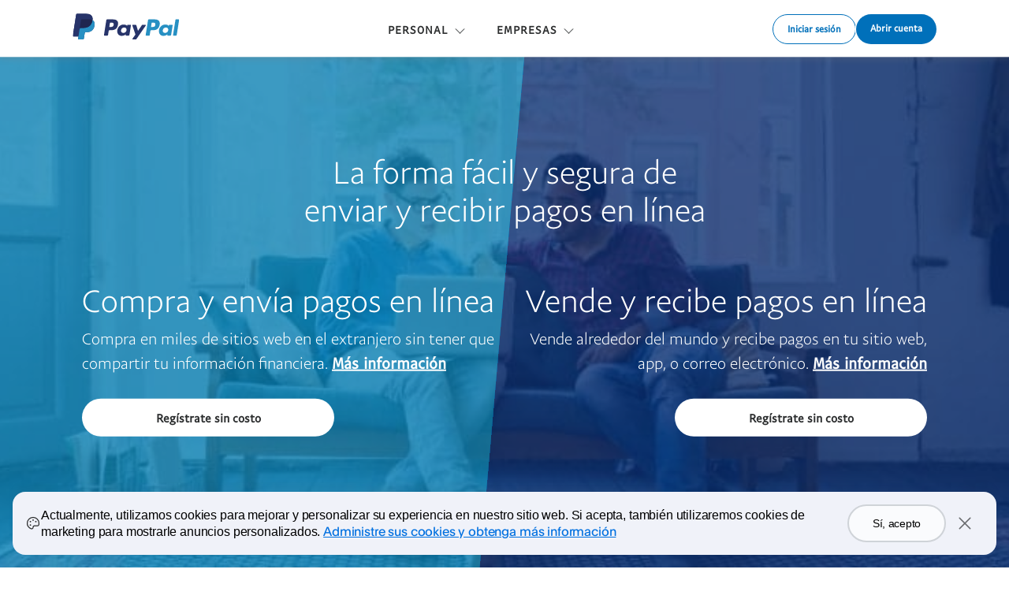

--- FILE ---
content_type: text/html; charset=utf-8
request_url: https://www.sandbox.paypal.com/gt/home
body_size: 14592
content:
<!doctype html>
<html lang="es-GT" data-device-type="dedicated" class="no-js" dir="ltr"><head><meta charSet="utf-8"/><title>Pagos en Línea, Envíos de Fondos y Más | PayPal GT</title><meta name="description" content="Realiza pagos en línea en Gautemala con la certeza que tu información personal está segura con PayPal. PayPal es la forma fácil y segura de enviar y recibir pagos en línea."/><meta name="robots" content="noindex, nofollow"/><meta name="application-name" content="PayPal"/><meta name="viewport" content="width=device-width, initial-scale=1.0"/><link rel="canonical" href="https://www.sandbox.paypal.com/gt/home"/><link rel="preload" as="font" type="font/woff2" crossorigin="anonymous" href="https://www.paypalobjects.com/digitalassets/c/paypal-ui/fonts/PayPalSansSmall-Regular.woff2"/><link rel="preload" as="font" type="font/woff2" crossorigin="anonymous" href="https://www.paypalobjects.com/digitalassets/c/paypal-ui/fonts/PayPalSansBig-Light.woff2"/><link rel="apple-touch-icon" sizes="144x144" href="https://www.paypalobjects.com/webstatic/icon/pp144.png"/><link rel="apple-touch-icon" sizes="114x114" href="https://www.paypalobjects.com/webstatic/icon/pp114.png"/><link rel="apple-touch-icon" sizes="72x72" href="https://www.paypalobjects.com/webstatic/icon/pp72.png"/><link rel="apple-touch-icon" href="https://www.paypalobjects.com/webstatic/icon/pp64.png"/><link rel="shortcut icon" sizes="196x196" href="https://www.paypalobjects.com/webstatic/icon/pp196.png"/><link rel="shortcut icon" type="image/x-icon" href="https://www.paypalobjects.com/webstatic/icon/favicon.ico"/><link rel="icon" type="image/x-icon" href="https://www.paypalobjects.com/webstatic/icon/pp32.png"/><link rel="dns-prefetch" href="https://www.paypalobjects.com"/><link rel="apple-touch-icon" sizes="258x258" href="https://www.paypalobjects.com/webstatic/icon/pp258.png"/><script nonce="CF95xJ8K4Q7sve6eI4spOk5i0gnyVcmp2QPZzgZTtv3ILFBy" type="application/ld+json">{"@context": "http://schema.org/","@type": "Organization","url": "https://www.paypal.com/","logo": "https://www.paypalobjects.com/webstatic/i/logo/rebrand/ppcom.png"}</script><style id="antiClickjack">html.js body {display: none !important;}</style><script nonce="CF95xJ8K4Q7sve6eI4spOk5i0gnyVcmp2QPZzgZTtv3ILFBy">if (self === top || /(paypal.com|paypal.cn)$/.test(window.parent.location.hostname)) {var antiClickjack = document.getElementById('antiClickjack');if (antiClickjack) {antiClickjack.parentNode.removeChild(antiClickjack);}} else {top.location = self.location;}</script><script nonce="CF95xJ8K4Q7sve6eI4spOk5i0gnyVcmp2QPZzgZTtv3ILFBy">
 document.addEventListener("DOMContentLoaded",function(){
   fetch("/gt/webapps/mpp/rest/cookie-banner/GT/es").then((response) => {
    response.json().then(result => {
      if(result && result.cookieBanner && result.cookieBanner.html) {
        document.querySelector('head').insertAdjacentHTML('beforeend', result.cookieBanner.css);
        document.querySelector('body').insertAdjacentHTML('beforeend', result.cookieBanner.html);
        setTimeout(function(){
          const cookieBannerJs = document.createElement('script');
          cookieBannerJs.setAttribute('nonce', 'CF95xJ8K4Q7sve6eI4spOk5i0gnyVcmp2QPZzgZTtv3ILFBy');
          cookieBannerJs.innerHTML = result.cookieBanner.js.replace(/^<script[^>]*>|<\/script>$/g, '');
          document.getElementsByTagName('body')[0].appendChild(cookieBannerJs);
          setTimeout(()=>{
            if (typeof window.bindGdprEvents === 'function') {
              window.bindGdprEvents();
            }
          }, 20);
        }, 20);
      }
    });
   }).catch(error => null);
 });
 </script><meta name="twitter:card" content="summary"/><meta name="twitter:site" content="@paypal"/><meta name="twitter:title" content="Pagos en Línea, Envíos de Fondos y Más | PayPal GT"/><meta name="twitter:image" content="https://www.paypalobjects.com/webstatic/icon/pp258.png"/><meta name="twitter:description" content="Realiza pagos en línea en Gautemala con la certeza que tu información personal está segura con PayPal. PayPal es la forma fácil y segura de enviar y recibir pagos en línea."/><meta property="og:type" content="website"/><meta property="og:url" content="https://www.sandbox.paypal.com/gt/webapps/mpp/home"/><meta property="og:title" content="Pagos en Línea, Envíos de Fondos y Más | PayPal GT"/><meta property="og:image" content="https://www.paypalobjects.com/webstatic/icon/pp258.png"/><meta property="og:description" content="Realiza pagos en línea en Gautemala con la certeza que tu información personal está segura con PayPal. PayPal es la forma fácil y segura de enviar y recibir pagos en línea."/><meta name="theme-color" content="#009cde"/><link rel="dns-prefetch" href="https://www.google-analytics.com"/><meta name="robots" content="max-image-preview:large"/><meta name="robots" content="max-video-preview:-1"/><link rel="dns-prefetch" href="https://www.paypalobjects.com"/><script nonce="CF95xJ8K4Q7sve6eI4spOk5i0gnyVcmp2QPZzgZTtv3ILFBy">/** MPP_HYDRATION_DATA_START */ var modelData = {"modelData":{"runMode":"sandbox","pageURI":"home","client_info":{"client_locale":"es_GT","client_locale_country":"GT","client_locale_language":"es","client_os_type":"mac","client_timezone":"America%2FGuatemala","client_type":"dedicated","default_locale":"es_GT","fraudNetSessionId":"","isInternalRequest":"false","marketing_name":"Chrome","referer":"","referer_domain":"","request_locale":"es_GT","griffin_default_locale":"es_GT"},"hosted_by":"mpp_local_volume","query_string_params":{},"user_account_info":{"fpti_guid":"ef09bf0919b0a600280d220bfe0083af","loggedIn":false,"login_email":"","is_venice_auth":false},"UserHome":"NONE","base_uri":"https://www.sandbox.paypal.com/gt","base_nolocale_uri":"https://www.sandbox.paypal.com","components":{"sys":{"tracking":{"fpti":{"dataString":"pgrp=main%3Amktg%3Apersonal%3A%3Ahome&page=main%3Amktg%3Apersonal%3A%3Ahome%3A%3A%3A&qual=&comp=mppnodeweb&tsrce=mppnodeweb&cu=0&ef_policy=ccpa&c_prefs=&pxpguid=&pgst=Unknown&calc=f478425fcf755&csci=b09e681348de4c3f850bcb227a16afca&nsid=ZxBCPqPwo051e4XEk050nIlBdcjFLhxi&rsta=es_GT&ccpg=gt&pgtf=Nodejs&s=ci&env=sandbox&xe=102453%2C101261%2C101607&xt=109278%2C104379%2C112217&pgld=Unknown&bzsr=main&bchn=mktg&tmpl=home.jsx&pgsf=personal&lgin=out&server=origin&shir=main_mktg_personal_&pros=3&lgcook=0&event_props=cu%2Clgin%2Cpage%2Cxe%2Cxt&user_props=cu%2Cxe%2Cxt&event_name=ppcom_page_viewed&page_segment=ppcom&space_key=SKDENK","varName":"pta","name":"pta","jsURL":"https://www.paypalobjects.com","serverURL":"https://t.paypal.com/ts"}},"pageInfo":{"date":"Jan 24, 2026 00:05:52 -08:00","hostName":"rZJvnqaaQhLn/nmWT8cSUjOx898qoYZ0x7HvIfolM9mhe0h5Z5atvg","rlogId":"rZJvnqaaQhLn%2FnmWT8cSUmR1G%2FXOGzg1b29TMfAlTtbI7vlRTbIvSxvFff%2FYsFBwN5qMkqhGGpQ_19bef09bf11","rlogid":"rZJvnqaaQhLn%2FnmWT8cSUmR1G%2FXOGzg1b29TMfAlTtbI7vlRTbIvSxvFff%2FYsFBwN5qMkqhGGpQ_19bef09bf11","script":"node","countryCode":"GT","languageCode":"es"}},"data":{"searchInfo":{"siteSearchEnabled":false,"sayTEnabled":false,"bayNoteEnabled":false,"paramToBayNote":[]},"loginInfo":{"emailAddressField":{"name":"login_email"},"passwordField":{"name":"login_password"}}},"organisms/mpp-header/jsx":{"contentLoggedOut":{"minimalHeader":{"labelMenuButton":"Menú","labelClose":"Cerrar","logo":{"text":"PayPal","href":"https://www.sandbox.paypal.com/gt/webapps/mpp/home"},"headerButtons":[{"id":"ul-btn","text":"Iniciar sesión","href":"https://www.sandbox.paypal.com/signin"},{"id":"signup-button","text":"Abrir cuenta","href":"https://www.sandbox.paypal.com/gt/webapps/mpp/account-selection","color":"white"}]},"mainMenuContent":[{"type":"subnav","text":"Personal","href":"https://www.sandbox.paypal.com/gt/webapps/mpp/home","subnavLinks":[{"text":"Comprar en línea con PayPal","subtext":"La forma fácil y rápida de pagar","href":"https://www.sandbox.paypal.com/gt/webapps/mpp/what-is-paypal"},{"text":"Protección y Seguridad","subtext":"Por qué es más seguro pagar con PayPal","href":"https://www.sandbox.paypal.com/gt/webapps/mpp/paypal-safety-and-security"},{"text":"Beneficios y Funcionalidades","subtext":"Ventajas de comprar con PayPal","href":"https://www.sandbox.paypal.com/gt/webapps/mpp/benefits"},{"text":"Dónde comprar con PayPal","subtext":"Descubre marcas populares por el mundo","href":"https://www.sandbox.paypal.com/gt/webapps/mpp/shop"},{"text":"Asociar una tarjeta de crédito","subtext":"Cómo asociar un método de pago","href":"https://www.sandbox.paypal.com/gt/webapps/mpp/payment-method"},{"text":"Solicita y recibe fondos rápidamente","subtext":"Obtén tu link para pagos con PayPal.Me","href":"https://www.sandbox.paypal.com/gt/webapps/mpp/paypal-me"}]},{"type":"subnav","text":"Negocios","href":"https://www.sandbox.paypal.com/gt/webapps/mpp/merchant","subnavLinks":[{"text":"Herramientas para tu negocio","subtext":"Comienza a vender con PayPal","href":"https://www.sandbox.paypal.com/gt/webapps/mpp/merchant"},{"text":"Recibir pagos en tu sitio web","subtext":"Acepta pagos con tarjeta de crédito","href":"https://www.sandbox.paypal.com/gt/webapps/mpp/accept-payments-online"},{"text":"Recibir pagos por correo electrónico","subtext":"Envía formatos de pago","href":"https://www.sandbox.paypal.com/gt/webapps/mpp/email-invoice"},{"text":"Cómo integrar PayPal","subtext":"Guía de integración","href":"https://www.sandbox.paypal.com/gt/webapps/mpp/merchant-integration"},{"text":"PayPal.Me","subtext":"Tu link personalizado para vender","href":"https://www.sandbox.paypal.com/gt/webapps/mpp/paypal-me"},{"text":"Centro de Soporte para Negocios","subtext":"Soluciones para tu cuenta PayPal","href":"https://www.sandbox.paypal.com/gt/webapps/mpp/business-support"}]}],"sublistMobile":[{"type":"cta","text":"Abrir cuenta","href":"https://www.sandbox.paypal.com/gt/webapps/mpp/account-selection"}]},"contentLoggedIn":{"minimalHeader":{"labelMenuButton":"Menú","labelClose":"Cerrar","logo":{"text":"PayPal","href":"https://www.sandbox.paypal.com/gt/webapps/mpp/home"},"headerButtons":[{"id":"myaccount-button","text":"Mi cuenta","href":"https://www.sandbox.paypal.com/signin"},{"id":"logout-button","text":"Cerrar sesión","href":"https://www.sandbox.paypal.com/signout"}]},"mainMenuContent":[{"type":"subnav","text":"Personal","href":"https://www.sandbox.paypal.com/gt/webapps/mpp/home","subnavLinks":[{"text":"Comprar en línea con PayPal","subtext":"La forma fácil y rápida de pagar","href":"https://www.sandbox.paypal.com/gt/webapps/mpp/what-is-paypal"},{"text":"Protección y Seguridad","subtext":"Por qué es más seguro pagar con PayPal","href":"https://www.sandbox.paypal.com/gt/webapps/mpp/paypal-safety-and-security"},{"text":"Beneficios y Funcionalidades","subtext":"Ventajas de comprar con PayPal","href":"https://www.sandbox.paypal.com/gt/webapps/mpp/benefits"},{"text":"Dónde comprar con PayPal","subtext":"Descubre marcas populares por el mundo","href":"https://www.sandbox.paypal.com/gt/webapps/mpp/shop"},{"text":"Asociar una tarjeta de crédito","subtext":"Cómo asociar un método de pago","href":"https://www.sandbox.paypal.com/gt/webapps/mpp/payment-method"},{"text":"Solicita y recibe fondos rápidamente","subtext":"Obtén tu link para pagos con PayPal.Me","href":"https://www.sandbox.paypal.com/gt/webapps/mpp/paypal-me"}]},{"type":"subnav","text":"Negocios","href":"https://www.sandbox.paypal.com/gt/webapps/mpp/merchant","subnavLinks":[{"text":"Herramientas para tu negocio","subtext":"Comienza a vender con PayPal","href":"https://www.sandbox.paypal.com/gt/webapps/mpp/merchant"},{"text":"Recibir pagos en tu sitio web","subtext":"Acepta pagos con tarjeta de crédito","href":"https://www.sandbox.paypal.com/gt/webapps/mpp/accept-payments-online"},{"text":"Recibir pagos por correo electrónico","subtext":"Envía formatos de pago","href":"https://www.sandbox.paypal.com/gt/webapps/mpp/email-invoice"},{"text":"Cómo integrar PayPal","subtext":"Guía de integración","href":"https://www.sandbox.paypal.com/gt/webapps/mpp/merchant-integration"},{"text":"PayPal.Me","subtext":"Tu link personalizado para vender","href":"https://www.sandbox.paypal.com/gt/webapps/mpp/paypal-me"},{"text":"Centro de Soporte para Negocios","subtext":"Soluciones para tu cuenta PayPal","href":"https://www.sandbox.paypal.com/gt/webapps/mpp/business-support"}]}],"sublistMobile":[{"type":"cta","text":"Cerrar sesión","href":"https://www.sandbox.paypal.com/signout"}]},"config":{"useMinimalHeader":false}},"organisms/mpp-footer/jsx":{"content":{"country":{"locales":[{"text":"English","href":"?locale.x=en_GT"}],"flag":{"text":"Ver todos los países","href":"https://www.sandbox.paypal.com/gt/webapps/mpp/country-worldwide"}},"mainLinks":{"list":[{"text":"Ayuda","href":"https://www.sandbox.paypal.com/gt/cshelp/personal"},{"text":"Contáctanos","href":"https://www.sandbox.paypal.com/gt/smarthelp/contact-us"},{"text":"Comisiones","href":"https://www.sandbox.paypal.com/gt/webapps/mpp/paypal-fees"},{"text":"Seguridad","href":"https://www.sandbox.paypal.com/gt/webapps/mpp/paypal-safety-and-security"},{"text":"Comprar","href":"https://www.sandbox.paypal.com/gt/webapps/mpp/shop"}]},"secondaryLinks":{"list":[{"text":"Sobre PayPal","href":"https://www.sandbox.paypal.com/gt/webapps/mpp/about"},{"text":"Newsroom","href":"https://newsroom.latam.paypal-corp.com/","countryCode":false},{"text":"Empleos","href":"https://www.sandbox.paypal.com/gt/webapps/mpp/jobs"},{"text":"Desarrolladores","href":"https://developer.paypal.com/"},{"text":"Alianzas","href":"https://www.sandbox.paypal.com/gt/webapps/mpp/partner-program"}]},"copyRight":{},"tertiaryLinks":{"list":[{"text":"Accesibilidad","href":"https://www.sandbox.paypal.com/gt/webapps/mpp/accessibility?locale.x=es"},{"text":"Privacidad","href":"https://www.sandbox.paypal.com/privacy-center"},{"text":"Cookies","href":"https://www.sandbox.paypal.com/myaccount/privacy/cookiePrefs"},{"text":"Acuerdos Legales","href":"https://www.sandbox.paypal.com/gt/webapps/mpp/ua/legalhub-full?locale.x=es"}]},"footerNotes":{}},"localeCountry":"GT"}},"_csrf":"8GQad8fGVnP9QZjlMM5LT+DQgM9m12ielzgCQ=","nonce":"CF95xJ8K4Q7sve6eI4spOk5i0gnyVcmp2QPZzgZTtv3ILFBy","appDownloadMobileBanner":{"css":"","html":"","js":""},"isCmsPreview":false,"base_domain":"paypal.com","isVeniceUser":false,"cdnx_host":"www.paypalobjects.com","supportedPageLocales":["es_GT","en_GT"],"navType":"globalnav","bannerPreferences":[],"isClickthruPage":false},"content":{"page":{"title":"Pagos en Línea, Envíos de Fondos y Más | PayPal GT","keywords":"paypal, pagos en línea, envios de fondos, pagos online, envía pagos en línea, recibe pagos en línea","description":"Realiza pagos en línea en Gautemala con la certeza que tu información personal está segura con PayPal. PayPal es la forma fácil y segura de enviar y recibir pagos en línea."},"heroProps":{"content":{"headline":{"text":"La forma fácil y segura de enviar y recibir pagos en línea"},"panels":[{"headline":{"text":"Compra y envía pagos en línea"},"paragraph":{"text":"Compra en miles de sitios web en el extranjero sin tener que compartir tu información financiera. "},"hatchText":{"link":{"href":"https://www.sandbox.paypal.com/gt/webapps/mpp/what-is-paypal","text":"Más información","fpti":"Hero-PanelOne-Link-Más información"}},"link":{"href":"https://www.sandbox.paypal.com/welcome/signup","text":"Regístrate sin costo","fpti":"Hero-PanelOne-Link-Regístrate sin costo"}},{"headline":{"text":"Vende y recibe pagos en línea"},"paragraph":{"text":"Vende alrededor del mundo y recibe pagos en tu sitio web, app, o correo electrónico. "},"hatchText":{"link":{"href":"https://www.sandbox.paypal.com/gt/webapps/mpp/merchant","text":"Más información","fpti":"Hero-PanelTwo-Link-Más información"}},"link":{"href":"https://www.sandbox.paypal.com/gt/bizsignup/entry/","text":"Regístrate sin costo","fpti":"Hero-PanelTwo-Link-Regístrate sin costo","position":"right"}}]},"arrowHref":"#editorial-info"},"editorialInfoProps":{"config":{"id":"editorial-info","theme":"theme-background-color-white","textPosition":"right"},"content":{"headline":{"text":"Únete a los más de 200 millones de usuarios que utilizan PayPal"},"paragraph":{"text":"Nuestra plataforma de pagos en línea ofrece a nuestros usuarios la total confianza para realizar transacciones de una forma innovadora y eficaz, ya sea desde casa, desde el celular o a través de una app."},"deviceImage":{"src":"https://www.paypalobjects.com/digitalassets/c/website/marketing/latam/shared/home/2018_redesign/icons/img_pypl-heart_icon.svg","alt":"Corazón con el logo de PayPal"},"hatchText":{"text":"Descubrir beneficios y funcionalidades para: <a href=https://www.sandbox.paypal.com/gt/webapps/mpp/benefits data-pa-click=\"Editorial-HtchTxt-Link-compradores\">compradores</a> y <a href=https://www.sandbox.paypal.com/gt/webapps/mpp/merchant data-pa-click=\"Editorial-HtchTxt-Link-negocios\">negocios</a>"}}},"editorialSecurityProps":{"config":{"id":"editorial-security","theme":"theme-background-color-white","textPosition":"left"},"content":{"headline":{"text":"Sinónimo de seguridad y facilidad"},"paragraph":{"text":"Mantener la confianza de nuestros clientes y partners es nuestra prioridad número uno. Nuestro compromiso de garantizar pagos seguros en línea es la razón por la cual nuestros clientes eligen PayPal para hacer sus pagos."},"deviceImage":{"src":"https://www.paypalobjects.com/digitalassets/c/website/marketing/latam/shared/home/2018_redesign/icons/img_security-checkout_icon.svg","alt":"Persona con tableta protegida por un escudo"},"hatchText":{"text":"<a href=https://www.sandbox.paypal.com/gt/webapps/mpp/paypal-safety-and-security data-pa-click=\"Editorial-HtchTxt-Link-Más información sobre seguridad\">Más información sobre seguridad</a>"}}},"panelsDeviceProps":{"config":{"theme":"theme-background-color-white","id":"panels-device","type":"IconPanel","columns":4,"center":true,"deviceImage":{"url":"https://www.paypalobjects.com/digitalassets/c/website/marketing/latam/shared/home/2018_redesign/context/img_omni-checkout_context_es.png"}},"content":{"headline":{"text":"<img src=\"https://www.paypalobjects.com/digitalassets/c/website/marketing/latam/shared/home/2018_redesign/context/img_omni-checkout_context_es.png\" alt=\"Envía y recibe pagos a través de tu computadora, tableta o celular\" />Con la confianza de las mejores marcas"},"subheadline":{"text":"PayPal se acepta en sitios web, tanto grandes como pequeños. Ayudamos a conectar a nuestros clientes con marcas de todo el mundo."},"items":[{"content":{"headline":{"text":"<img src=\"https://www.paypalobjects.com/digitalassets/c/website/marketing/latam/shared/home/2018_redesign/logos/img_ebay_logo.png\" alt=\"eBay\" />"},"paragraph":{"text":""}}},{"content":{"headline":{"text":"<img src=\"https://www.paypalobjects.com/digitalassets/c/website/marketing/latam/shared/home/2018_redesign/logos/img_wish_logo.png\" alt=\"Wish\" />"},"paragraph":{"text":""}}},{"content":{"headline":{"text":"<img src=\"https://www.paypalobjects.com/digitalassets/c/website/marketing/latam/shared/home/2018_redesign/logos/img_airbnb_logo.png\" alt=\"Airbnb\" />"},"paragraph":{"text":""}}},{"content":{"headline":{"text":"<img src=\"https://www.paypalobjects.com/digitalassets/c/website/marketing/latam/shared/home/2018_redesign/logos/img_steam_logo.png\" alt=\"Steam\" />"},"paragraph":{"text":""}}}]}},"panelsDeviceCtaProps":{"content":{"primaryCta":{"text":"Ver más marcas","href":"https://www.sandbox.paypal.com/gt/webapps/mpp/shop","fpti":"PanelsSmple-HtchTxt-Link-Ver más marcas"},"paragraph":{"text":"*Los comercios pueden no estar disponibles en todos los países."}}},"ctaClosingProps":{"config":{"appBadge":false,"textAlign":"center","theme":"theme-background-color-light","id":"cta-closing","isLongHeadline":false},"content":{"headline":{"text":"¿Tienes dudas sobre tu cuenta o tus compras?"},"cta":{"text":"Regístrate sin costo","href":"https://www.sandbox.paypal.com/gt/webapps/mpp/account-selection"},"hatchText":{"text":"<a id=\"faq-modal\" href=\"#\" data-pa-click=\"Modal-Faq-Link-Vea nuestras preguntas frecuentes\">Vea nuestras preguntas frecuentes</a>"}}},"components":[]},"localeContext":{}}; /** MPP_HYDRATION_DATA_END */</script><link href="https://www.paypalobjects.com/marketing-resources/css/66/afa9a602071f1154fea203d618da40f33aae8a.css" media="screen" rel="stylesheet" type="text/css"/><style>.pal-blue{background-color:#009cde}.pay-blue{background-color:#003087}.pink{background-color:#de0063}.purple{background-color:#640487}.green{background-color:#00cf92}.orange{background-color:#ff9600}.pink,.purple,.green,.orange,.pink *,.purple *,.green *,.orange *,.pay-blue *,.pal-blue *{color:#fff}a.arrow-btn{color:#fff;height:50px;display:inline-block}a.arrow-btn:hover,a.arrow-btn:focus,a.arrow-btn:active{color:#eaeced}a.arrow-btn .arrow-btn-text{position:relative;top:-19px}a.arrow-btn .arrow-btn-circle{border:1px solid #fff;-webkit-border-radius:50%;-moz-border-radius:50%;border-radius:50%;-moz-background-clip:padding;-webkit-background-clip:padding-box;background-clip:padding-box;width:50px;height:inherit;display:inline-block;position:relative;margin-left:30px}a.arrow-btn .arrow-btn-circle-arrow{border:solid #fff;border-width:0 1px 1px 0;display:inline-block;padding:4px;-webkit-transform:rotate(-45deg);-moz-transform:rotate(-45deg);-ms-transform:rotate(-45deg);-o-transform:rotate(-45deg);transform:rotate(-45deg);position:absolute;left:18px;top:20px}@media screen and (max-width:751px){a.arrow-btn .arrow-btn-circle{margin-left:0;display:block}a.arrow-btn .arrow-btn-circle.right{margin:0 0 0 auto}}.modal-wrapper .modal-content-div{overflow:hidden}.modal-wrapper .modal-body-div{overflow:auto}.modal-wrapper .faq{padding:0;text-align:left}.modal-wrapper .accordion__item--active .accordion__content{max-height:100%}.modal-wrapper .accordion__item--active .accordion__content ul{margin-bottom:0}.modal-wrapper .accordion__item--active .accordion__content ul li{list-style:disc outside;margin-left:17px}.modal-wrapper .accordion__item--active .accordion__content ol{margin-bottom:0;padding-left:0}.modal-wrapper .accordion__item--active .accordion__content ol li{list-style:decimal outside;margin-left:17px}@media (min-width:752px){.modal-wrapper .modal-body-div .container{padding:0}}.hero{height:100vh;background-repeat:no-repeat;background-size:cover;position:relative;color:#fff;overflow:hidden}.hero .container{position:absolute;top:50%;-webkit-transform:translateY(-50%);-moz-transform:translateY(-50%);-ms-transform:translateY(-50%);-o-transform:translateY(-50%);transform:translateY(-50%);margin:0 auto;left:0;right:0;width:100%;z-index:1}.hero .container h1.pypl-heading{padding-bottom:40px}.hero .container p a{color:#fff;text-decoration:underline;white-space:nowrap}.hero .container p a:hover,.hero .container p a:focus,.hero .container p a:active{color:#eaeced}.hero-panel{height:inherit;-webkit-opacity:.6;-moz-opacity:.6;opacity:.6;background-color:#009cde;-webkit-transform:skew(-5deg, 0deg);-moz-transform:skew(-5deg, 0deg);-ms-transform:skew(-5deg, 0deg);-o-transform:skew(-5deg, 0deg);transform:skew(-5deg, 0deg);-webkit-backface-visibility:hidden}.hero-panel-shard{height:inherit;background-color:#009cde;position:absolute;top:0;left:-50%;right:initial;width:100%}.hero-panel:last-child{background-color:#003087}.hero-panel:last-child .hero-panel-shard{background-color:#003087;top:0;right:-50%;left:auto}.hero-panel-content .pypl-heading{padding-bottom:10px}.hero-panel-content .pypl-btn{float:left;max-width:320px;width:calc(100% - 24px)}.hero-panel-content:last-child{text-align:right}.hero-panel-content:last-child .pypl-btn{float:right}.down-arrow{position:absolute;left:20px;bottom:50px;-webkit-transform:skew(5deg, 0deg);-moz-transform:skew(5deg, 0deg);-ms-transform:skew(5deg, 0deg);-o-transform:skew(5deg, 0deg);transform:skew(5deg, 0deg);cursor:pointer}.down-arrow-icon{border:solid #fff;border-width:0 2px 2px 0;padding:5px;-webkit-transform:rotate(45deg);-moz-transform:rotate(45deg);-ms-transform:rotate(45deg);-o-transform:rotate(45deg);transform:rotate(45deg);-webkit-animation:downArrowAnimation 1.25s .1665s ease-in-out;-moz-animation:downArrowAnimation 1.25s .1665s ease-in-out;-ms-animation:downArrowAnimation 1.25s .1665s ease-in-out;animation-iteration-count:infinite}.down-arrow-icon:nth-child(2){-webkit-animation:downArrowAnimation 1.25s .333s ease-in-out;-moz-animation:downArrowAnimation 1.25s .333s ease-in-out;-ms-animation:downArrowAnimation 1.25s .333s ease-in-out;animation-iteration-count:infinite}.down-arrow-icon:nth-child(3){-webkit-animation:downArrowAnimation 1.25s .4995s ease-in-out;-moz-animation:downArrowAnimation 1.25s .4995s ease-in-out;-ms-animation:downArrowAnimation 1.25s .4995s ease-in-out;animation-iteration-count:infinite}.editorial__image{max-height:300px}.panels__headline img{display:none;max-width:800px;width:100%}.panels .icon-panel img{max-width:180px;width:100%}.panels.device-image{padding-bottom:40px}.panels.device-image .panels__device-image{background-size:800px}.panels-cta{padding-top:0}@media (max-width:1023px){.panels__headline img{display:block;margin:0 auto 15px auto}}@media (min-width:752px){.editorial__paragraph{font-family:PayPalSansBig-Light,Helvetica Neue,Arial,sans-serif;font-size:18px;font-size:1.28571429rem}.pullout{padding:60px 0}}@media screen and (max-width:751px){.hero{height:600px}.hero .container{padding:0 12px}.hero .container h1.pypl-heading{display:none}.hero .container .pypl-heading{font-size:21px;font-size:1.5rem}.hero .container .arrow-btn-text{display:none}.panels__panel{padding-top:0;width:50%}}@media screen and (max-height:600px){.hero{height:600px}}@-webkit-keyframes downArrowAnimation{from{-webkit-opacity:1;-moz-opacity:1;opacity:1}to{-webkit-opacity:.1;-moz-opacity:.1;opacity:.1}}@-moz-keyframes downArrowAnimation{from{-webkit-opacity:1;-moz-opacity:1;opacity:1}to{-webkit-opacity:.1;-moz-opacity:.1;opacity:.1}}@-o-keyframes downArrowAnimation{from{-webkit-opacity:1;-moz-opacity:1;opacity:1}to{-webkit-opacity:.1;-moz-opacity:.1;opacity:.1}}@keyframes downArrowAnimation{from{-webkit-opacity:1;-moz-opacity:1;opacity:1}to{-webkit-opacity:.1;-moz-opacity:.1;opacity:.1}}.panels-cta p{padding-top:20px;text-align:center}.modal-wrapper .accordion__item--active .accordion__content ol{padding-left:20px}@media (min-width:1024px){.editorial{min-height:480px}}@media (min-width:1366px){.custom-hero{background:url('https://www.paypalobjects.com/digitalassets/c/website/marketing/latam/shared/home/revamp_heroes/img_hero-desktop_home.jpg');background-position:center;background-size:cover}}@media (min-width:767px) and (max-width:1366px){.custom-hero{background:url('https://www.paypalobjects.com/digitalassets/c/website/marketing/latam/shared/home/revamp_heroes/img_hero-tablet_home.jpg');background-position:center;background-size:cover}}@media (max-width:767px){.custom-hero{background:url('https://www.paypalobjects.com/digitalassets/c/website/marketing/latam/shared/home/revamp_heroes/img_hero-mbl_home.jpg');background-position:center;background-size:cover}}</style><style nonce="CF95xJ8K4Q7sve6eI4spOk5i0gnyVcmp2QPZzgZTtv3ILFBy">@font-face{font-family:PayPalOpen;font-weight:450;font-display:swap;font-style:normal;src:url("https://www.paypalobjects.com/paypal-ui/fonts/PayPalOpen-Regular.woff2") format("woff2");}@font-face{font-family:PayPalOpen;font-weight:700;font-display:swap;font-style:normal;src:url("https://www.paypalobjects.com/paypal-ui/fonts/PayPalOpen-Bold.woff2") format("woff2");}body,html{font-family:PayPalOpen,Helvetica Neue,Arial,sans-serif;}</style>
<link rel="preload" as="font" crossOrigin href="https://www.paypalobjects.com/paypal-ui/fonts/PayPalOpen-Regular.woff2" type="font/woff2">
<link rel="preload" as="font" crossOrigin href="https://www.paypalobjects.com/paypal-ui/fonts/PayPalOpen-Bold.woff2" type="font/woff2">
<link rel="apple-touch-icon" sizes="64x64" href="https://www.paypalobjects.com/webstatic/icon/pp64.png">
<link rel="apple-touch-icon" sizes="72x72" href="https://www.paypalobjects.com/webstatic/icon/pp72.png">
<link rel="apple-touch-icon" sizes="114x114" href="https://www.paypalobjects.com/webstatic/icon/pp114.png">
<link rel="apple-touch-icon" sizes="144x144" href="https://www.paypalobjects.com/webstatic/icon/pp144.png">
<link rel="apple-touch-icon" sizes="258x258" href="https://www.paypalobjects.com/webstatic/icon/pp144.png">
<link rel="icon" sizes="32x32" href="https://www.paypalobjects.com/webstatic/icon/pp32.png">
<link rel="shortcut icon" sizes="32x32" href="https://www.paypalobjects.com/webstatic/icon/favicon.ico" type="image/x-icon">
<link rel="shortcut icon" sizes="196x196" href="https://www.paypalobjects.com/webstatic/icon/pp196.png">
<link href="https://www.paypalobjects.com/globalnav/css/main--ZMYI8oo.css" rel="stylesheet">
<style nonce="CF95xJ8K4Q7sve6eI4spOk5i0gnyVcmp2QPZzgZTtv3ILFBy">button,hr,input{overflow:visible}progress,sub,sup{vertical-align:baseline}[type="checkbox"],[type="radio"],legend{box-sizing:border-box;padding:0}html{box-sizing:border-box;font-synthesis:style small-caps;-webkit-text-size-adjust:100%;line-height:1.15}*,:after,:before{box-sizing:inherit}body,html{height:100%}body{-webkit-font-smoothing:antialiased;-moz-osx-font-smoothing:grayscale;margin:0}details,main{display:block}h1{font-size:2em;margin:.67em 0}hr{box-sizing:content-box;height:0}code,kbd,pre,samp{font-family:monospace;font-size:1em}a{background-color:transparent}abbr[title]{border-bottom:none;text-decoration:underline;-webkit-text-decoration:underline dotted;text-decoration:underline dotted}b,strong{font-weight:bolder}small{font-size:80%}sub,sup{font-size:75%;line-height:0;position:relative}sub{bottom:-0.25em}sup{top:-0.5em}img{border-style:none}button,input,optgroup,select,textarea{font-family:inherit;font-size:100%;line-height:1.15;margin:0}button,select{text-transform:none}[type="button"],[type="reset"],[type="submit"],button{-webkit-appearance:button}[type="button"]::-moz-focus-inner,[type="reset"]::-moz-focus-inner,[type="submit"]::-moz-focus-inner,button::-moz-focus-inner{border-style:none;padding:0}[type="button"]:-moz-focusring,[type="reset"]:-moz-focusring,[type="submit"]:-moz-focusring,button:-moz-focusring{outline:ButtonText dotted 1px}fieldset{padding:.35em .75em .625em}legend{color:inherit;display:table;max-width:100%;white-space:normal}textarea{overflow:auto}[type="number"]::-webkit-inner-spin-button,[type="number"]::-webkit-outer-spin-button{height:auto}[type="search"]{-webkit-appearance:textfield;outline-offset:-2px}[type="search"]::-webkit-search-decoration{-webkit-appearance:none}::-webkit-file-upload-button{-webkit-appearance:button;font:inherit}summary{display:list-item}[hidden],template{display:none}</style>
<script nonce="CF95xJ8K4Q7sve6eI4spOk5i0gnyVcmp2QPZzgZTtv3ILFBy">window.__GLOBAL_NAV_CONTEXT_HEADER__ = {"config":{"useMinimalHeader":false,"rtl":false,"smbRebrand":false,"compactHeader":false,"theme":"white","foundationTheme":"regular","fptiTracking":{"xe":"103881,103872","xt":"115584,115538"}},"content":{"mainMenuContent":[{"id":"24NBvxLLbKNQg4nxRAZ945","type":"subnav","align":"","text":"PERSONAL","mobileOnlyText":"","href":"/gt/webapps/mpp/home","subnavLinks":[{"target":"_self","id":"5e28jLAaenK8GGJfJwniOj","text":"Comprar en línea con PayPal","subtext":"Una forma rápida y fácil de pagar","href":"/gt/webapps/mpp/what-is-paypal"},{"target":"_self","id":"4N0u3sDAQRYEdMSNxQS1iZ","text":"Seguridad y protección","subtext":"Por qué es más seguro comprar con PayPal","href":"/gt/webapps/mpp/paypal-safety-and-security"},{"target":"_self","id":"7BiyJQe34gosbl7zmwGmjT","text":"Beneficios y características","subtext":"Ventajas de comprar con PayPal","href":"/gt/webapps/mpp/benefits"},{"target":"_self","id":"6U5sNRosGu01EIPJULC8rw","text":"Dónde comprar con PayPal","subtext":"Descubrí marcas populares de todo el mundo","href":"/gt/webapps/mpp/shop"},{"target":"_self","id":"1iPOljEbvfyjFVDJOJ2STF","text":"Agregar una tarjeta de crédito","subtext":"Cómo asociar una forma de pago","href":"/gt/webapps/mpp/payment-method"},{"target":"_self","id":"6NbS6iRqY8N3IUFTPo7jWl","text":"Solicitar y recibir fondos rápidamente","subtext":"Obtené tu propio vínculo de pagos con PayPal.Me","href":"/gt/webapps/mpp/paypal-me"}]},{"id":"6WEENtJIF1COt2sxoFitwM","type":"subnav","align":"","text":"EMPRESAS","mobileOnlyText":"","href":"/gt/webapps/mpp/merchant","subnavLinks":[{"target":"_self","id":"4GZfkOzpWSc5GTuWzfQkdN","text":"Comenzar a vender con PayPal","subtext":"Compara soluciones empresariales","href":"/gt/webapps/mpp/merchant"},{"target":"_self","id":"6OpcNb6FUO9OHzCZu9hxVM","text":"Recibir pagos en tu sitio web","subtext":"Acepta pagos con tarjeta de crédito","href":"/gt/webapps/mpp/accept-payments-online"},{"target":"_self","id":"2nZsLU7V8SMMvtfCTboBGV","text":"Enviar formatos de pago por correo electrónico","subtext":"Envía formatos de pago profesionales","href":"/gt/webapps/mpp/email-invoice"},{"target":"_self","id":"25YekIeTZqcIAaMw74ze49","text":"Cómo integrar PayPal","subtext":"Guía para comenzar","href":"/gt/webapps/mpp/merchant-integration"},{"target":"_self","id":"1nIo7kwpOvaHSWx7ALOA5G","text":"PayPal.Me","subtext":"Comparte un link para recibir pagos","href":"/gt/webapps/mpp/paypal-me"},{"target":"_self","id":"4PwThk6LGI0Vq9TCOwWX4X","text":"Centro de soporte para empresas","subtext":"Soluciones para tu cuenta de PayPal","href":"/gt/webapps/mpp/business-support"}]}],"minimalHeader":{"labelMenuButton":"Menu","labelClose":"Close","logo":{"logoName":"paypal_legacy_full","target":"_self","id":"2tpZAqFMcVSpRGlq9NQGZ8","text":"Logo de PayPal","href":"/gt/home","url":"https://www.paypalobjects.com/digitalassets/c/website/logo/full-text/pp_fc_hl.svg","mobileImageURL":"https://www.paypalobjects.com/paypal-ui/logos/svg/paypal-mark-color.svg"},"headerButtons":[{"clickEventName":"SignUp_CTA","isLoggedIn":false,"theme":"SMB and LE","id":"ul-btn","text":"Iniciar sesión","href":"/signin","color":"secondary","target":"_self","amplitudeKey":"ul-btn"},{"clickEventName":"SignUp_CTA","theme":"SMB and LE","id":"signup-button","text":"Abrir cuenta","href":"/gt/webapps/mpp/account-selection","color":"primary","target":"_self","isSublistMobile":true,"amplitudeKey":"signup-button"}]},"sublistMobile":[{"id":"signup-button","clickEventName":"SignUp_CTA","isSublistMobile":true,"target":"_self","theme":"SMB and LE","type":"cta","text":"Abrir cuenta","href":"/gt/webapps/mpp/account-selection","amplitudeKey":"signup-button"}]},"hosted_by":"FILE_SYSTEM","version":"legacy"};</script>
<script src="https://www.paypalobjects.com/globalnav/js/main-St8b25jc.js" type="module"></script><style nonce="CF95xJ8K4Q7sve6eI4spOk5i0gnyVcmp2QPZzgZTtv3ILFBy">@font-face{font-family:PayPalOpen;font-weight:450;font-display:swap;font-style:normal;src:url("https://www.paypalobjects.com/paypal-ui/fonts/PayPalOpen-Regular.woff2") format("woff2");}@font-face{font-family:PayPalOpen;font-weight:700;font-display:swap;font-style:normal;src:url("https://www.paypalobjects.com/paypal-ui/fonts/PayPalOpen-Bold.woff2") format("woff2");}body,html{font-family:PayPalOpen,Helvetica Neue,Arial,sans-serif;}</style>
<link rel="preload" as="font" crossOrigin href="https://www.paypalobjects.com/paypal-ui/fonts/PayPalOpen-Regular.woff2" type="font/woff2">
<link rel="preload" as="font" crossOrigin href="https://www.paypalobjects.com/paypal-ui/fonts/PayPalOpen-Bold.woff2" type="font/woff2">
<link rel="apple-touch-icon" sizes="64x64" href="https://www.paypalobjects.com/webstatic/icon/pp64.png">
<link rel="apple-touch-icon" sizes="72x72" href="https://www.paypalobjects.com/webstatic/icon/pp72.png">
<link rel="apple-touch-icon" sizes="114x114" href="https://www.paypalobjects.com/webstatic/icon/pp114.png">
<link rel="apple-touch-icon" sizes="144x144" href="https://www.paypalobjects.com/webstatic/icon/pp144.png">
<link rel="apple-touch-icon" sizes="258x258" href="https://www.paypalobjects.com/webstatic/icon/pp144.png">
<link rel="icon" sizes="32x32" href="https://www.paypalobjects.com/webstatic/icon/pp32.png">
<link rel="shortcut icon" sizes="32x32" href="https://www.paypalobjects.com/webstatic/icon/favicon.ico" type="image/x-icon">
<link rel="shortcut icon" sizes="196x196" href="https://www.paypalobjects.com/webstatic/icon/pp196.png">
<link href="https://www.paypalobjects.com/globalnav/css/main--ZMYI8oo.css" rel="stylesheet">
<style nonce="CF95xJ8K4Q7sve6eI4spOk5i0gnyVcmp2QPZzgZTtv3ILFBy">button,hr,input{overflow:visible}progress,sub,sup{vertical-align:baseline}[type="checkbox"],[type="radio"],legend{box-sizing:border-box;padding:0}html{box-sizing:border-box;font-synthesis:style small-caps;-webkit-text-size-adjust:100%;line-height:1.15}*,:after,:before{box-sizing:inherit}body,html{height:100%}body{-webkit-font-smoothing:antialiased;-moz-osx-font-smoothing:grayscale;margin:0}details,main{display:block}h1{font-size:2em;margin:.67em 0}hr{box-sizing:content-box;height:0}code,kbd,pre,samp{font-family:monospace;font-size:1em}a{background-color:transparent}abbr[title]{border-bottom:none;text-decoration:underline;-webkit-text-decoration:underline dotted;text-decoration:underline dotted}b,strong{font-weight:bolder}small{font-size:80%}sub,sup{font-size:75%;line-height:0;position:relative}sub{bottom:-0.25em}sup{top:-0.5em}img{border-style:none}button,input,optgroup,select,textarea{font-family:inherit;font-size:100%;line-height:1.15;margin:0}button,select{text-transform:none}[type="button"],[type="reset"],[type="submit"],button{-webkit-appearance:button}[type="button"]::-moz-focus-inner,[type="reset"]::-moz-focus-inner,[type="submit"]::-moz-focus-inner,button::-moz-focus-inner{border-style:none;padding:0}[type="button"]:-moz-focusring,[type="reset"]:-moz-focusring,[type="submit"]:-moz-focusring,button:-moz-focusring{outline:ButtonText dotted 1px}fieldset{padding:.35em .75em .625em}legend{color:inherit;display:table;max-width:100%;white-space:normal}textarea{overflow:auto}[type="number"]::-webkit-inner-spin-button,[type="number"]::-webkit-outer-spin-button{height:auto}[type="search"]{-webkit-appearance:textfield;outline-offset:-2px}[type="search"]::-webkit-search-decoration{-webkit-appearance:none}::-webkit-file-upload-button{-webkit-appearance:button;font:inherit}summary{display:list-item}[hidden],template{display:none}</style>
<script nonce="CF95xJ8K4Q7sve6eI4spOk5i0gnyVcmp2QPZzgZTtv3ILFBy">window.__GLOBAL_NAV_CONTEXT_FOOTER__ = {"config":{"loggedIn":false,"rtl":false,"theme":"white","foundationTheme":"regular","brand":"paypal","useHtmlBaseFontSize":true,"hideCountrySelector":false},"content":{"mainLinks":{"list":[{"id":"3qUjYLAjD4sYpjSEFHOoSK","text":"Ayuda","href":"/gt/cshelp/personal","target":"_self"},{"id":"K2cTJiGWGpuvQackQIi4X","text":"Contáctanos","href":"/gt/smarthelp/contact-us","target":"_self"},{"id":"4zGLZZawGj2u3byEPJn7RU","text":"Comisiones","href":"/gt/digital-wallet/paypal-consumer-fees","target":"_self"},{"id":"40e0Ml921yO3BDbPNdIB2D","text":"Seguridad","href":"/gt/webapps/mpp/paypal-safety-and-security","target":"_self"},{"id":"1cFRBqR6ydwtX5J4ojR43E","text":"Comprar","href":"/gt/webapps/mpp/shop/home","target":"_self"}]},"secondaryLinks":{"list":[{"id":"68A3OhU5CJ57CFEXodGrnN","text":"Acerca de PayPal","href":"/gt/webapps/mpp/about","target":"_self"},{"id":"4K31ifwn7UfGi7vgiZGYNX","text":"Newsroom","href":"https://newsroom.latam.paypal-corp.com/","target":"_self"},{"id":"3wglQAPGvqMOi9aMs5LQz9","text":"Empleos","href":"https://careers.pypl.com/home/","target":"_self"}]},"tertiaryLinks":{"list":[{"id":"dLpSKv0OEc7ATjTs5QcUw","text":"© 1999–{{currentYear}}","target":"_self"},{"id":"4wYiIQLMPBtkjYZl8SkeNt","text":"Accesibilidad","href":"/gt/webapps/mpp/accessibility","target":"_self"},{"id":"3c2ywPjIcpyVgOIHR7pDZh","text":"Privacidad","href":"/privacy-center","target":"_self"},{"id":"1iAzdTUgZM5eB85vtQqGX8","text":"Cookies","href":"/myaccount/privacy/cookiePrefs","target":"_self"},{"id":"1hgTHanpqvgC14EUuySWXw","text":"Acuerdos legales","href":"/gt/webapps/mpp/ua/legalhub-full","target":"_self"}]},"country":{"flag":{"href":"/gt/webapps/mpp/country-worldwide","text":"Ver todos los países y regiones","imageUrl":"https://www.paypalobjects.com/webstatic/mktg/icons/sprite_countries_flag4.png","locale":"GT","target":"_self"},"locales":[{"href":"?locale.x=en_GT","includeQueryString":true,"text":"English"}]},"footerNotes":[{"text":"PayPal Pte. Ltd. tiene licencia otorgada por la Autoridad Monetaria de Singapur como Institución de Pago Principal en virtud de la Ley de Servicios de Pago de 2019."}]},"hosted_by":"FILE_SYSTEM","version":"legacy"};</script>
<script src="https://www.paypalobjects.com/globalnav/js/main-St8b25jc.js" type="module"></script></head><body class=""><div id="app-element-mountpoint"><div id="document-body"><div id="globalnav-header" data-nav-version="legacy"><header data-building-block="organism" translate="no" data-theme="regular" class="_gn-header_1j7nc_9 _gn-header--enhanced_1j7nc_634"><div><div class="_container_1j7nc_1048 _legacy-header-container_1j7nc_1085"><div class="_pypl-logo-wrapper_1j7nc_1190 undefined"><a href="/gt/home" data-pa-click="{&quot;link&quot;:&quot;Header-Logo-Logo de PayPal&quot;,&quot;event_name&quot;:&quot;ppcom_header_logo_clicked&quot;,&quot;comp&quot;:&quot;globalnavnodeweb&quot;,&quot;space_key&quot;:&quot;SKSVPL&quot;}" data-testid="header-logo" style="background-image: url(https://www.paypalobjects.com/digitalassets/c/website/logo/full-text/pp_fc_hl.svg);" class="_pypl-logo_2a3j6_4">Logo de PayPal</a></div><nav id="main-menu" class="_main-menu_1j7nc_175 _gn-list_1j7nc_19"><ul><li><button id="24NBvxLLbKNQg4nxRAZ945" aria-controls="submenu-24NBvxLLbKNQg4nxRAZ945" aria-expanded="false" data-text="PERSONAL" data-pa-click="{&quot;link&quot;:&quot;Header-MainMenu-PERSONAL&quot;,&quot;event_name&quot;:&quot;ppcom_header_link_clicked&quot;,&quot;comp&quot;:&quot;globalnavnodeweb&quot;,&quot;space_key&quot;:&quot;SKSVPL&quot;}" class="_glnv-header__subnav-control_1j7nc_348 _main-link_1j7nc_321">PERSONAL</button><div id="submenu-24NBvxLLbKNQg4nxRAZ945" aria-label="PERSONAL" role="region" class="_submenu-wrapper_1j7nc_431"><div id="header-24NBvxLLbKNQg4nxRAZ945" class="_container_1j7nc_1048"><div class="_gn-header__subnav_1j7nc_442"><div class="_submenu-cols_1j7nc_493"><ul class="_submenu-col_1j7nc_493 _flex-container_1j7nc_580 _flex-column_1j7nc_590 _flex-wrap_1j7nc_595 _justify-content-start_1j7nc_600 _align-content-stretch_1j7nc_605"><li class="_gn-link_1j7nc_27 undefined _col-2_1j7nc_621"><a href="/gt/webapps/mpp/what-is-paypal" tabIndex="0" data-pa-click="{&quot;link&quot;:&quot;Header-Subnav-PERSONAL-Comprar en línea con PayPal&quot;,&quot;event_name&quot;:&quot;ppcom_header_link_clicked&quot;,&quot;comp&quot;:&quot;globalnavnodeweb&quot;,&quot;space_key&quot;:&quot;SKSVPL&quot;}" aria-label="Comprar en línea con PayPal Una forma rápida y fácil de pagar">Comprar en línea con PayPal<em>Una forma rápida y fácil de pagar</em></a></li><li class="_gn-link_1j7nc_27 undefined _col-2_1j7nc_621"><a href="/gt/webapps/mpp/paypal-safety-and-security" tabIndex="0" data-pa-click="{&quot;link&quot;:&quot;Header-Subnav-PERSONAL-Seguridad y protección&quot;,&quot;event_name&quot;:&quot;ppcom_header_link_clicked&quot;,&quot;comp&quot;:&quot;globalnavnodeweb&quot;,&quot;space_key&quot;:&quot;SKSVPL&quot;}" aria-label="Seguridad y protección Por qué es más seguro comprar con PayPal">Seguridad y protección<em>Por qué es más seguro comprar con PayPal</em></a></li><li class="_gn-link_1j7nc_27 undefined _col-2_1j7nc_621"><a href="/gt/webapps/mpp/benefits" tabIndex="0" data-pa-click="{&quot;link&quot;:&quot;Header-Subnav-PERSONAL-Beneficios y características&quot;,&quot;event_name&quot;:&quot;ppcom_header_link_clicked&quot;,&quot;comp&quot;:&quot;globalnavnodeweb&quot;,&quot;space_key&quot;:&quot;SKSVPL&quot;}" aria-label="Beneficios y características Ventajas de comprar con PayPal">Beneficios y características<em>Ventajas de comprar con PayPal</em></a></li><li class="_gn-link_1j7nc_27 undefined _col-2_1j7nc_621"><a href="/gt/webapps/mpp/shop" tabIndex="0" data-pa-click="{&quot;link&quot;:&quot;Header-Subnav-PERSONAL-Dónde comprar con PayPal&quot;,&quot;event_name&quot;:&quot;ppcom_header_link_clicked&quot;,&quot;comp&quot;:&quot;globalnavnodeweb&quot;,&quot;space_key&quot;:&quot;SKSVPL&quot;}" aria-label="Dónde comprar con PayPal Descubrí marcas populares de todo el mundo">Dónde comprar con PayPal<em>Descubrí marcas populares de todo el mundo</em></a></li><li class="_gn-link_1j7nc_27 undefined _col-2_1j7nc_621"><a href="/gt/webapps/mpp/payment-method" tabIndex="0" data-pa-click="{&quot;link&quot;:&quot;Header-Subnav-PERSONAL-Agregar una tarjeta de crédito&quot;,&quot;event_name&quot;:&quot;ppcom_header_link_clicked&quot;,&quot;comp&quot;:&quot;globalnavnodeweb&quot;,&quot;space_key&quot;:&quot;SKSVPL&quot;}" aria-label="Agregar una tarjeta de crédito Cómo asociar una forma de pago">Agregar una tarjeta de crédito<em>Cómo asociar una forma de pago</em></a></li><li class="_gn-link_1j7nc_27 undefined _col-2_1j7nc_621"><a href="/gt/webapps/mpp/paypal-me" tabIndex="0" data-pa-click="{&quot;link&quot;:&quot;Header-Subnav-PERSONAL-Solicitar y recibir fondos rápidamente&quot;,&quot;event_name&quot;:&quot;ppcom_header_link_clicked&quot;,&quot;comp&quot;:&quot;globalnavnodeweb&quot;,&quot;space_key&quot;:&quot;SKSVPL&quot;}" aria-label="Solicitar y recibir fondos rápidamente Obtené tu propio vínculo de pagos con PayPal.Me">Solicitar y recibir fondos rápidamente<em>Obtené tu propio vínculo de pagos con PayPal.Me</em></a></li></ul></div></div></div></div></li><li><button id="6WEENtJIF1COt2sxoFitwM" aria-controls="submenu-6WEENtJIF1COt2sxoFitwM" aria-expanded="false" data-text="EMPRESAS" data-pa-click="{&quot;link&quot;:&quot;Header-MainMenu-EMPRESAS&quot;,&quot;event_name&quot;:&quot;ppcom_header_link_clicked&quot;,&quot;comp&quot;:&quot;globalnavnodeweb&quot;,&quot;space_key&quot;:&quot;SKSVPL&quot;}" class="_glnv-header__subnav-control_1j7nc_348 _main-link_1j7nc_321">EMPRESAS</button><div id="submenu-6WEENtJIF1COt2sxoFitwM" aria-label="EMPRESAS" role="region" class="_submenu-wrapper_1j7nc_431"><div id="header-6WEENtJIF1COt2sxoFitwM" class="_container_1j7nc_1048"><div class="_gn-header__subnav_1j7nc_442"><div class="_submenu-cols_1j7nc_493"><ul class="_submenu-col_1j7nc_493 _flex-container_1j7nc_580 _flex-column_1j7nc_590 _flex-wrap_1j7nc_595 _justify-content-start_1j7nc_600 _align-content-stretch_1j7nc_605"><li class="_gn-link_1j7nc_27 undefined _col-2_1j7nc_621"><a href="/gt/webapps/mpp/merchant" tabIndex="0" data-pa-click="{&quot;link&quot;:&quot;Header-Subnav-EMPRESAS-Comenzar a vender con PayPal&quot;,&quot;event_name&quot;:&quot;ppcom_header_link_clicked&quot;,&quot;comp&quot;:&quot;globalnavnodeweb&quot;,&quot;space_key&quot;:&quot;SKSVPL&quot;}" aria-label="Comenzar a vender con PayPal Compara soluciones empresariales">Comenzar a vender con PayPal<em>Compara soluciones empresariales</em></a></li><li class="_gn-link_1j7nc_27 undefined _col-2_1j7nc_621"><a href="/gt/webapps/mpp/accept-payments-online" tabIndex="0" data-pa-click="{&quot;link&quot;:&quot;Header-Subnav-EMPRESAS-Recibir pagos en tu sitio web&quot;,&quot;event_name&quot;:&quot;ppcom_header_link_clicked&quot;,&quot;comp&quot;:&quot;globalnavnodeweb&quot;,&quot;space_key&quot;:&quot;SKSVPL&quot;}" aria-label="Recibir pagos en tu sitio web Acepta pagos con tarjeta de crédito">Recibir pagos en tu sitio web<em>Acepta pagos con tarjeta de crédito</em></a></li><li class="_gn-link_1j7nc_27 undefined _col-2_1j7nc_621"><a href="/gt/webapps/mpp/email-invoice" tabIndex="0" data-pa-click="{&quot;link&quot;:&quot;Header-Subnav-EMPRESAS-Enviar formatos de pago por correo electrónico&quot;,&quot;event_name&quot;:&quot;ppcom_header_link_clicked&quot;,&quot;comp&quot;:&quot;globalnavnodeweb&quot;,&quot;space_key&quot;:&quot;SKSVPL&quot;}" aria-label="Enviar formatos de pago por correo electrónico Envía formatos de pago profesionales">Enviar formatos de pago por correo electrónico<em>Envía formatos de pago profesionales</em></a></li><li class="_gn-link_1j7nc_27 undefined _col-2_1j7nc_621"><a href="/gt/webapps/mpp/merchant-integration" tabIndex="0" data-pa-click="{&quot;link&quot;:&quot;Header-Subnav-EMPRESAS-Cómo integrar PayPal&quot;,&quot;event_name&quot;:&quot;ppcom_header_link_clicked&quot;,&quot;comp&quot;:&quot;globalnavnodeweb&quot;,&quot;space_key&quot;:&quot;SKSVPL&quot;}" aria-label="Cómo integrar PayPal Guía para comenzar">Cómo integrar PayPal<em>Guía para comenzar</em></a></li><li class="_gn-link_1j7nc_27 undefined _col-2_1j7nc_621"><a href="/gt/webapps/mpp/paypal-me" tabIndex="0" data-pa-click="{&quot;link&quot;:&quot;Header-Subnav-EMPRESAS-PayPal.Me&quot;,&quot;event_name&quot;:&quot;ppcom_header_link_clicked&quot;,&quot;comp&quot;:&quot;globalnavnodeweb&quot;,&quot;space_key&quot;:&quot;SKSVPL&quot;}" aria-label="PayPal.Me Comparte un link para recibir pagos">PayPal.Me<em>Comparte un link para recibir pagos</em></a></li><li class="_gn-link_1j7nc_27 undefined _col-2_1j7nc_621"><a href="/gt/webapps/mpp/business-support" tabIndex="0" data-pa-click="{&quot;link&quot;:&quot;Header-Subnav-EMPRESAS-Centro de soporte para empresas&quot;,&quot;event_name&quot;:&quot;ppcom_header_link_clicked&quot;,&quot;comp&quot;:&quot;globalnavnodeweb&quot;,&quot;space_key&quot;:&quot;SKSVPL&quot;}" aria-label="Centro de soporte para empresas Soluciones para tu cuenta de PayPal">Centro de soporte para empresas<em>Soluciones para tu cuenta de PayPal</em></a></li></ul></div></div></div></div></li></ul><ul class="_main-menu__sublist_1j7nc_806"><li class="_sublist-cta-wrapper_1j7nc_825"><a href="/gt/webapps/mpp/account-selection" data-testid="legacy-mobile-signup" data-pa-click="{&quot;link&quot;:&quot;Header-MainMenu-Abrir cuenta&quot;,&quot;event_name&quot;:&quot;ppcom_header_signup_clicked&quot;,&quot;comp&quot;:&quot;globalnavnodeweb&quot;,&quot;space_key&quot;:&quot;SKSVPL&quot;}" role="link" class="_pypl-btn_1q7vs_1 _pypl-btn--outline-white_1q7vs_39">Abrir cuenta</a></li></ul></nav><div data-testid="header-buttons" id="_header-buttons_1j7nc_1104" class="_header-buttons_1j7nc_1104 undefined"><div><a href="/signin" target="_self" id="_ul-btn_1j7nc_1286" role="link" data-pa-click="{&quot;link&quot;:&quot;Header-MainMenu-Iniciar sesión&quot;,&quot;event_name&quot;:&quot;ppcom_header_login_clicked&quot;,&quot;comp&quot;:&quot;globalnavnodeweb&quot;,&quot;space_key&quot;:&quot;SKSVPL&quot;}" class="_pypl-btn_1q7vs_1 _pypl-btn--outline-blue_1q7vs_52 _pypl-btn--small_1q7vs_34">Iniciar sesión</a><a href="/gt/webapps/mpp/account-selection" target="_self" id="_signup-button_1j7nc_1" role="link" data-pa-click="{&quot;link&quot;:&quot;Header-MainMenu-Abrir cuenta&quot;,&quot;event_name&quot;:&quot;ppcom_header_signup_clicked&quot;,&quot;comp&quot;:&quot;globalnavnodeweb&quot;,&quot;space_key&quot;:&quot;SKSVPL&quot;}" class="_pypl-btn_1q7vs_1 _pypl-btn--outline-white_1q7vs_39 _pypl-btn--small_1q7vs_34 _sublistMobile_1j7nc_1126">Abrir cuenta</a></div></div></div></div></header></div><div><section class="hero custom-hero"><div class="container"><h1 class="pypl-heading product-hero__headline h2 text-xs-center col-md-9 col-lg-6 center-block">La forma fácil y segura de enviar y recibir pagos en línea</h1><div class="hero-panel-content col-xs-6"><h2 data-match="hero__headline" class="pypl-heading">Compra y envía pagos en línea</h2><p class="product-hero__paragraph pp-sans-big-light" data-match="hero__paragraph">Compra en miles de sitios web en el extranjero sin tener que compartir tu información financiera. <a href="https://www.sandbox.paypal.com/gt/webapps/mpp/what-is-paypal" data-pa-click="Hero-PanelOne-Link-Más información">Más información</a></p></div><div class="hero-panel-content col-xs-6"><h2 data-match="hero__headline" class="pypl-heading">Vende y recibe pagos en línea</h2><p class="product-hero__paragraph pp-sans-big-light" data-match="hero__paragraph">Vende alrededor del mundo y recibe pagos en tu sitio web, app, o correo electrónico. <a href="https://www.sandbox.paypal.com/gt/webapps/mpp/merchant" data-pa-click="Hero-PanelTwo-Link-Más información">Más información</a></p></div></div><div class="hero-panel col-xs-6"><div class="hero-panel-shard"></div></div><div class="hero-panel col-xs-6"><div class="hero-panel-shard"></div><a class="down-arrow" href="#editorial-info" data-id="editorial-info" data-pa-click="Hero-DownArrow-Scroll"><div class="down-arrow-icon"></div><div class="down-arrow-icon"></div><div class="down-arrow-icon"></div></a></div></section><section id="editorial-info" class="editorial theme-background-color-white" data-building-block="organism"><div class="container"><div class="row"><div class="col-md-6 hidden-sm-down text-xs-center editorial__container editorial__device-image"></div><div class="col-xs-12 col-md-6 editorial__container editorial__text text-xs-center text-md-left"><h2 class="pypl-heading editorial__headline">Únete a los más de 200 millones de usuarios que utilizan PayPal</h2><p class="editorial__paragraph">Nuestra plataforma de pagos en línea ofrece a nuestros usuarios la total confianza para realizar transacciones de una forma innovadora y eficaz, ya sea desde casa, desde el celular o a través de una app.</p><p class="editorial__hatch-text">Descubrir beneficios y funcionalidades para: <a href="https://www.sandbox.paypal.com/gt/webapps/mpp/benefits" data-pa-click="Editorial-HtchTxt-Link-compradores">compradores</a> y <a href="https://www.sandbox.paypal.com/gt/webapps/mpp/merchant" data-pa-click="Editorial-HtchTxt-Link-negocios">negocios</a></p></div></div></div></section><section><div class="container"><hr/></div></section><section id="editorial-security" class="editorial theme-background-color-white" data-building-block="organism"><div class="container"><div class="row"><div class="col-xs-12 col-md-6 editorial__container editorial__text text-xs-center text-md-left"><h2 class="pypl-heading editorial__headline">Sinónimo de seguridad y facilidad</h2><p class="editorial__paragraph">Mantener la confianza de nuestros clientes y partners es nuestra prioridad número uno. Nuestro compromiso de garantizar pagos seguros en línea es la razón por la cual nuestros clientes eligen PayPal para hacer sus pagos.</p><p class="editorial__hatch-text"><a href="https://www.sandbox.paypal.com/gt/webapps/mpp/paypal-safety-and-security" data-pa-click="Editorial-HtchTxt-Link-Más información sobre seguridad">Más información sobre seguridad</a></p></div><div class="col-md-6 hidden-sm-down text-xs-center editorial__container editorial__device-image"></div></div></div></section><section id="panels-device" class="panels theme-background-color-white center device-image" data-building-block="organism"><div class="container"><div class="row text-xs-center panels__header"><div class="col-xs-12"><h2 class="pypl-heading panels__headline"><img src="https://www.paypalobjects.com/digitalassets/c/website/marketing/latam/shared/home/2018_redesign/context/img_omni-checkout_context_es.png" alt="Envía y recibe pagos a través de tu computadora, tableta o celular"/>Con la confianza de las mejores marcas</h2><h3 class="pypl-heading panels__subheadline h4">PayPal se acepta en sitios web, tanto grandes como pequeños. Ayudamos a conectar a nuestros clientes con marcas de todo el mundo.</h3></div></div><div class="panels__container"><div class="row"><div class="col-lg-3 col-md-6 col-sm-12 col-xs-12 panels__panel"><div class="icon-panel"><div class="icon-panel__top"><h3 class="pypl-heading icon-panel__headline pp-sans-small-regular h4"><img src="https://www.paypalobjects.com/digitalassets/c/website/marketing/latam/shared/home/2018_redesign/logos/img_ebay_logo.png" alt="eBay"/></h3><p class="icon-panel__paragraph"></p></div><div class="icon-panel__bottom"></div></div></div><div class="col-lg-3 col-md-6 col-sm-12 col-xs-12 panels__panel"><div class="icon-panel"><div class="icon-panel__top"><h3 class="pypl-heading icon-panel__headline pp-sans-small-regular h4"><img src="https://www.paypalobjects.com/digitalassets/c/website/marketing/latam/shared/home/2018_redesign/logos/img_wish_logo.png" alt="Wish"/></h3><p class="icon-panel__paragraph"></p></div><div class="icon-panel__bottom"></div></div></div><div class="col-lg-3 col-md-6 col-sm-12 col-xs-12 panels__panel"><div class="icon-panel"><div class="icon-panel__top"><h3 class="pypl-heading icon-panel__headline pp-sans-small-regular h4"><img src="https://www.paypalobjects.com/digitalassets/c/website/marketing/latam/shared/home/2018_redesign/logos/img_airbnb_logo.png" alt="Airbnb"/></h3><p class="icon-panel__paragraph"></p></div><div class="icon-panel__bottom"></div></div></div><div class="col-lg-3 col-md-6 col-sm-12 col-xs-12 panels__panel"><div class="icon-panel"><div class="icon-panel__top"><h3 class="pypl-heading icon-panel__headline pp-sans-small-regular h4"><img src="https://www.paypalobjects.com/digitalassets/c/website/marketing/latam/shared/home/2018_redesign/logos/img_steam_logo.png" alt="Steam"/></h3><p class="icon-panel__paragraph"></p></div><div class="icon-panel__bottom"></div></div></div></div></div></div></section><section class="panels panels-cta"><div class="container"><a href="https://www.sandbox.paypal.com/gt/webapps/mpp/shop" class="pypl-btn mpp-btn pypl-btn--outline-blue center-block" data-pa-click="PanelsSmple-HtchTxt-Link-Ver más marcas" role="button">Ver más marcas</a><p>*Los comercios pueden no estar disponibles en todos los países.</p></div></section><section class="pullout theme-background-color-light" id="cta-closing" data-building-block="organism"><div class="container"><div class="row"><div class="col-xs-12 col-lg-10 center-block text-xs-center"><h2 class="pypl-heading pullout__headline">¿Tienes dudas sobre tu cuenta o tus compras?</h2><a href="https://www.sandbox.paypal.com/gt/webapps/mpp/account-selection" target="_self" class="pypl-btn mpp-btn pullout__btn pullout__btn--center pypl-btn--blue" data-pa-click="Pullout-Prmrycta-ClsngCTA-PrmryCTA-Regístrate sin costo" role="button">Regístrate sin costo</a><p class="pullout__hatch-text legal-notes"><a id="faq-modal" href="#" data-pa-click="Modal-Faq-Link-Vea nuestras preguntas frecuentes">Vea nuestras preguntas frecuentes</a></p></div></div></div></section></div><div id="globalnav-footer-wrapper" class="global-footer--wrapper" data-theme="regular">
        
          <div id="globalnav-footer" data-nav-version="legacy"><footer data-building-block="organism" id="footer" translate="no" class="_global-footer_eqdw6_2"><div class="_container_eqdw6_1009"><div class="_row_eqdw6_1044"><div class="_col-md-12_eqdw6_1053"><ul class="_footer-main_eqdw6_906"><li data-testid="legacy-country-selector" class="_country-selector_eqdw6_22"><a data-testid="footer-language-0" href="?locale.x=en_GT" data-pa-click="{&quot;link&quot;:&quot;Footer-Locales-English&quot;,&quot;event_name&quot;:&quot;ppcom_footer_locale_clicked&quot;,&quot;comp&quot;:&quot;globalnavnodeweb&quot;,&quot;space_key&quot;:&quot;SKSVPL&quot;}" class="_language_eqdw6_22">English</a></li></ul><ul class="_footer-main_eqdw6_906"><li id="3qUjYLAjD4sYpjSEFHOoSK" class="_global-footer-link_eqdw6_2"><a href="/gt/cshelp/personal" target="_self" data-pa-click="{&quot;link&quot;:&quot;Footer-Ayuda&quot;,&quot;event_name&quot;:&quot;ppcom_footer_link_clicked&quot;,&quot;comp&quot;:&quot;globalnavnodeweb&quot;,&quot;space_key&quot;:&quot;SKSVPL&quot;}">Ayuda</a></li><li id="K2cTJiGWGpuvQackQIi4X" class="_global-footer-link_eqdw6_2"><a href="/gt/smarthelp/contact-us" target="_self" data-pa-click="{&quot;link&quot;:&quot;Footer-Contáctanos&quot;,&quot;event_name&quot;:&quot;ppcom_footer_link_clicked&quot;,&quot;comp&quot;:&quot;globalnavnodeweb&quot;,&quot;space_key&quot;:&quot;SKSVPL&quot;}">Contáctanos</a></li><li id="4zGLZZawGj2u3byEPJn7RU" class="_global-footer-link_eqdw6_2"><a href="/gt/digital-wallet/paypal-consumer-fees" target="_self" data-pa-click="{&quot;link&quot;:&quot;Footer-Comisiones&quot;,&quot;event_name&quot;:&quot;ppcom_footer_link_clicked&quot;,&quot;comp&quot;:&quot;globalnavnodeweb&quot;,&quot;space_key&quot;:&quot;SKSVPL&quot;}">Comisiones</a></li><li id="40e0Ml921yO3BDbPNdIB2D" class="_global-footer-link_eqdw6_2"><a href="/gt/webapps/mpp/paypal-safety-and-security" target="_self" data-pa-click="{&quot;link&quot;:&quot;Footer-Seguridad&quot;,&quot;event_name&quot;:&quot;ppcom_footer_link_clicked&quot;,&quot;comp&quot;:&quot;globalnavnodeweb&quot;,&quot;space_key&quot;:&quot;SKSVPL&quot;}">Seguridad</a></li><li id="1cFRBqR6ydwtX5J4ojR43E" class="_global-footer-link_eqdw6_2"><a href="/gt/webapps/mpp/shop/home" target="_self" data-pa-click="{&quot;link&quot;:&quot;Footer-Comprar&quot;,&quot;event_name&quot;:&quot;ppcom_footer_link_clicked&quot;,&quot;comp&quot;:&quot;globalnavnodeweb&quot;,&quot;space_key&quot;:&quot;SKSVPL&quot;}">Comprar</a></li></ul></div></div><div class="_row_eqdw6_1044"><div class="_col-md-12_eqdw6_1053"><hr class="_hidden-lg-down_eqdw6_902 _primary_eqdw6_896" /></div></div><div class="_row_eqdw6_1044"><div class="_col-md-12_eqdw6_1053"><ul class="_footer-secondary_eqdw6_907 _footer-corplinks_eqdw6_1086"><li id="68A3OhU5CJ57CFEXodGrnN" class="_global-footer-link_eqdw6_2"><a href="/gt/webapps/mpp/about" target="_self" data-pa-click="{&quot;link&quot;:&quot;Footer-Acerca de PayPal&quot;,&quot;event_name&quot;:&quot;ppcom_footer_link_clicked&quot;,&quot;comp&quot;:&quot;globalnavnodeweb&quot;,&quot;space_key&quot;:&quot;SKSVPL&quot;}">Acerca de PayPal</a></li><li id="4K31ifwn7UfGi7vgiZGYNX" class="_global-footer-link_eqdw6_2"><a href="https://newsroom.latam.paypal-corp.com/" target="_self" data-pa-click="{&quot;link&quot;:&quot;Footer-Newsroom&quot;,&quot;event_name&quot;:&quot;ppcom_footer_link_clicked&quot;,&quot;comp&quot;:&quot;globalnavnodeweb&quot;,&quot;space_key&quot;:&quot;SKSVPL&quot;}">Newsroom</a></li><li id="3wglQAPGvqMOi9aMs5LQz9" class="_global-footer-link_eqdw6_2"><a href="https://careers.pypl.com/home/" target="_self" data-pa-click="{&quot;link&quot;:&quot;Footer-Empleos&quot;,&quot;event_name&quot;:&quot;ppcom_footer_link_clicked&quot;,&quot;comp&quot;:&quot;globalnavnodeweb&quot;,&quot;space_key&quot;:&quot;SKSVPL&quot;}">Empleos</a></li></ul><hr class="_hidden-lg-down_eqdw6_902 _secondary_eqdw6_892" /><ul class="_footer-tertiary_eqdw6_908 _copyright-section_eqdw6_1083"><li class="_footer-copyright_eqdw6_925">© 1999–2026</li><li id="4wYiIQLMPBtkjYZl8SkeNt" class="_global-footer-link_eqdw6_2"><a href="/gt/webapps/mpp/accessibility" target="_self" data-pa-click="{&quot;link&quot;:&quot;Footer-Accesibilidad&quot;,&quot;event_name&quot;:&quot;ppcom_footer_link_clicked&quot;,&quot;comp&quot;:&quot;globalnavnodeweb&quot;,&quot;space_key&quot;:&quot;SKSVPL&quot;}">Accesibilidad</a></li><li id="3c2ywPjIcpyVgOIHR7pDZh" class="_global-footer-link_eqdw6_2"><a href="/privacy-center" target="_self" data-pa-click="{&quot;link&quot;:&quot;Footer-Privacidad&quot;,&quot;event_name&quot;:&quot;ppcom_footer_link_clicked&quot;,&quot;comp&quot;:&quot;globalnavnodeweb&quot;,&quot;space_key&quot;:&quot;SKSVPL&quot;}">Privacidad</a></li><li id="1iAzdTUgZM5eB85vtQqGX8" class="_global-footer-link_eqdw6_2"><a href="/myaccount/privacy/cookiePrefs" target="_self" data-pa-click="{&quot;link&quot;:&quot;Footer-Cookies&quot;,&quot;event_name&quot;:&quot;ppcom_footer_link_clicked&quot;,&quot;comp&quot;:&quot;globalnavnodeweb&quot;,&quot;space_key&quot;:&quot;SKSVPL&quot;}">Cookies</a></li><li id="1hgTHanpqvgC14EUuySWXw" class="_global-footer-link_eqdw6_2"><a href="/gt/webapps/mpp/ua/legalhub-full" target="_self" data-pa-click="{&quot;link&quot;:&quot;Footer-Acuerdos legales&quot;,&quot;event_name&quot;:&quot;ppcom_footer_link_clicked&quot;,&quot;comp&quot;:&quot;globalnavnodeweb&quot;,&quot;space_key&quot;:&quot;SKSVPL&quot;}">Acuerdos legales</a></li></ul></div></div><div class="_row_eqdw6_1044"><div class="_col-md-12_eqdw6_1053"><p data-testid="footer-note-0" class="_footer-notes_eqdw6_964">PayPal Pte. Ltd. tiene licencia otorgada por la Autoridad Monetaria de Singapur como Institución de Pago Principal en virtud de la Ley de Servicios de Pago de 2019.</p></div></div></div></footer></div>
        
      </div></div></div><script src="https://www.paypalobjects.com/marketing-resources/vendors/react-17_0_1-bundle.js" async=""></script><script nonce="CF95xJ8K4Q7sve6eI4spOk5i0gnyVcmp2QPZzgZTtv3ILFBy">(()=>{(function(){function a(t,n){var e,o,d;o=!1,e=document.createElement("script"),e.type="text/javascript",e.src=t,e.onload=e.onreadystatechange=function(){!o&&(!this.readyState||this.readyState=="complete")&&(o=!0,n())},d=document.getElementsByTagName("body")[0],d.appendChild(e)}function i(){if(typeof window<"u"&&window.document&&window.document.createElement){var t=window.React.createElement(window.PageBundle.default,{modelData:window.modelData});let n=window.document.getElementById("app-element-mountpoint");window.ReactDOM.hydrateRoot?window.ReactDOM.hydrateRoot(n,t):window.ReactDOM.hydrate(t,n)}}window.addEventListener("load",function(){a("https://www.paypalobjects.com/marketing-resources/js/43/6de0bc13e74dd179e8cd33e0263447a2830613.js",i)})})();})();
</script><script nonce="CF95xJ8K4Q7sve6eI4spOk5i0gnyVcmp2QPZzgZTtv3ILFBy">var dataLayer = {"contentCountry":"GT","contentLanguage":"es","localTimeZone":"","localTime":"Sat Jan 24 2026 00:05:52 GMT-0800 (Pacific Standard Time)"};</script><script src="https://www.paypalobjects.com/pa/js/min/pa.js"></script><script nonce="CF95xJ8K4Q7sve6eI4spOk5i0gnyVcmp2QPZzgZTtv3ILFBy"> (function() { 'use strict'; var callFpti = function(fptiDataString) { PAYPAL.core['pta'] = PAYPAL.analytics.setup({ data: fptiDataString, trackCPL:true, url: 'https://t.paypal.com/ts' }); }; var queryStringToObject = function(string) { const obj = {}; if (!string || typeof string === 'undefined') { return obj; } else if (typeof string === 'object') { return string; } if (string.charAt(0) === '?') { string = string.slice(1); } string = string.replace(/&amp;/g, '&'); const pairs = string.split('&'); for (let i = 0; i < pairs.length; i++) { const parts = pairs[i].split('='); const key = parts.shift(); const value = parts.join('='); obj[key] = decodeURIComponent(value); } return obj; }; var convertStrToObjAndFilterData = function (dataStr){ if(!dataStr){ return {}; } const params = queryStringToObject(dataStr); const filterParams = ['comp', 'ccpg', 'rsta', 'page', 'pgrp', 'xe', 'xt', 'pageurl', 'lgin', 'calc', 'lgcook', 'server', 'csci','space_key']; const dataObj = Object.keys(params).filter(key => filterParams.includes(key)).reduce((obj, key) => { obj[key] = params[key]; return obj; }, {}); return dataObj; }; if(typeof PAYPAL.analytics !== 'undefined'){ PAYPAL.core = PAYPAL.core || {}; var fptiDataString = /** FPTI_DATA_STRING_START */'pgrp=main%3Amktg%3Apersonal%3A%3Ahome&page=main%3Amktg%3Apersonal%3A%3Ahome%3A%3A%3A&qual=&comp=mppnodeweb&tsrce=mppnodeweb&cu=0&ef_policy=ccpa&c_prefs=&pxpguid=&pgst=Unknown&calc=f478425fcf755&csci=b09e681348de4c3f850bcb227a16afca&nsid=ZxBCPqPwo051e4XEk050nIlBdcjFLhxi&rsta=es_GT&ccpg=gt&pgtf=Nodejs&s=ci&env=sandbox&xe=102453%2C101261%2C101607&xt=109278%2C104379%2C112217&pgld=Unknown&bzsr=main&bchn=mktg&tmpl=home.jsx&pgsf=personal&lgin=out&server=origin&shir=main_mktg_personal_&pros=3&lgcook=0&event_props=cu%2Clgin%2Cpage%2Cxe%2Cxt&user_props=cu%2Cxe%2Cxt&event_name=ppcom_page_viewed&page_segment=ppcom&space_key=SKDENK'/** FPTI_DATA_STRING_END */ ; if (typeof ga !== 'undefined' && ga !== null) { ga(function(tracker) { var gaClientId = tracker.get('clientId'); if (gaClientId) { fptiDataString += '&gacook=' + gaClientId; } callFpti(fptiDataString); var modifiedFptiStr = 'pgrp=main%3Amktg%3Apersonal%3A%3Ahome&page=main%3Amktg%3Apersonal%3A%3Ahome%3A%3A%3A&qual=&comp=mppnodeweb&tsrce=mppnodeweb&cu=0&ef_policy=ccpa&c_prefs=&pxpguid=&pgst=Unknown&calc=f478425fcf755&csci=b09e681348de4c3f850bcb227a16afca&nsid=ZxBCPqPwo051e4XEk050nIlBdcjFLhxi&rsta=es_GT&ccpg=gt&pgtf=Nodejs&s=ci&env=sandbox&xe=102453%2C101261%2C101607&xt=109278%2C104379%2C112217&pgld=Unknown&bzsr=main&bchn=mktg&tmpl=home.jsx&pgsf=personal&lgin=out&server=origin&shir=main_mktg_personal_&pros=3&lgcook=0&event_props=cu%2Clgin%2Cpage%2Cxe%2Cxt&user_props=cu%2Cxe%2Cxt&event_name=ppcom_page_viewed&page_segment=ppcom&space_key=SKDENK'+'&pageurl='+window.location.pathname; PAYPAL.analytics.setCWVData(convertStrToObjAndFilterData(modifiedFptiStr)); }); } else { callFpti(fptiDataString); var modifiedFptiStr = 'pgrp=main%3Amktg%3Apersonal%3A%3Ahome&page=main%3Amktg%3Apersonal%3A%3Ahome%3A%3A%3A&qual=&comp=mppnodeweb&tsrce=mppnodeweb&cu=0&ef_policy=ccpa&c_prefs=&pxpguid=&pgst=Unknown&calc=f478425fcf755&csci=b09e681348de4c3f850bcb227a16afca&nsid=ZxBCPqPwo051e4XEk050nIlBdcjFLhxi&rsta=es_GT&ccpg=gt&pgtf=Nodejs&s=ci&env=sandbox&xe=102453%2C101261%2C101607&xt=109278%2C104379%2C112217&pgld=Unknown&bzsr=main&bchn=mktg&tmpl=home.jsx&pgsf=personal&lgin=out&server=origin&shir=main_mktg_personal_&pros=3&lgcook=0&event_props=cu%2Clgin%2Cpage%2Cxe%2Cxt&user_props=cu%2Cxe%2Cxt&event_name=ppcom_page_viewed&page_segment=ppcom&space_key=SKDENK'+'&pageurl='+window.location.pathname; PAYPAL.analytics.setCWVData(convertStrToObjAndFilterData(modifiedFptiStr)); } } })();</script><noscript><img src="https://t.paypal.com/ts?nojs=1&amp;pgrp=main%3Amktg%3Apersonal%3A%3Ahome&amp;page=main%3Amktg%3Apersonal%3A%3Ahome%3A%3A%3A&amp;qual=&amp;comp=mppnodeweb&amp;tsrce=mppnodeweb&amp;cu=0&amp;ef_policy=ccpa&amp;c_prefs=&amp;pxpguid=&amp;pgst=Unknown&amp;calc=f478425fcf755&amp;csci=b09e681348de4c3f850bcb227a16afca&amp;nsid=ZxBCPqPwo051e4XEk050nIlBdcjFLhxi&amp;rsta=es_GT&amp;ccpg=gt&amp;pgtf=Nodejs&amp;s=ci&amp;env=sandbox&amp;xe=102453%2C101261%2C101607&amp;xt=109278%2C104379%2C112217&amp;pgld=Unknown&amp;bzsr=main&amp;bchn=mktg&amp;tmpl=home.jsx&amp;pgsf=personal&amp;lgin=out&amp;server=origin&amp;shir=main_mktg_personal_&amp;pros=3&amp;lgcook=0&amp;event_props=cu%2Clgin%2Cpage%2Cxe%2Cxt&amp;user_props=cu%2Cxe%2Cxt&amp;event_name=ppcom_page_viewed&amp;page_segment=ppcom&amp;space_key=SKDENK" height="1" width="1" alt=""/></noscript><script nonce="CF95xJ8K4Q7sve6eI4spOk5i0gnyVcmp2QPZzgZTtv3ILFBy"> if (window.console || 'console' in window) { setTimeout(console.log.bind(console,'%c WARNING!!!', 'color:#FF8F1C; font-size:40px;')); setTimeout(console.log.bind(console,'%c This browser feature is for developers only. Please do not copy-paste any code or run any scripts here. It may cause your PayPal account to be compromised.', 'color:#003087; font-size:16px; font-weight: bold;')); setTimeout(console.log.bind(console,'%c For more information, http://en.wikipedia.org/wiki/Self-XSS', 'color:#003087; font-size:16px; font-weight: bold;')); } document.querySelector('html').classList.remove('no-js');</script><script nonce="CF95xJ8K4Q7sve6eI4spOk5i0gnyVcmp2QPZzgZTtv3ILFBy"> (function (){ var classname = document.getElementsByClassName("print-button"); var print = function() { window.print(); }; for (var i = 0; i < classname.length; i++) { classname[i].addEventListener('click', print, false); } })(); </script><script nonce="CF95xJ8K4Q7sve6eI4spOk5i0gnyVcmp2QPZzgZTtv3ILFBy" src="https://www.sandbox.paypal.com/smartchat/js/open-chat.js" defer=""></script><script src="https://www.paypalobjects.com/activation/js/marketingIntentsV2.js" defer=""></script><div id="hc-contextual-help-app"></div><link rel="preload" href="https://www.paypalobjects.com/marketing-resources/js/43/6de0bc13e74dd179e8cd33e0263447a2830613.js" as="script"/></body></html>

--- FILE ---
content_type: image/svg+xml
request_url: https://www.paypalobjects.com/digitalassets/c/website/marketing/latam/shared/home/2018_redesign/icons/img_pypl-heart_icon.svg
body_size: 568
content:
<svg xmlns="http://www.w3.org/2000/svg" xmlns:xlink="http://www.w3.org/1999/xlink" viewBox="-3441 10143 391 360">
  <defs>
    <style>
      .cls-1 {
        fill: url(#linear-gradient);
      }
    </style>
    <linearGradient id="linear-gradient" x2="0.98" y2="1" gradientUnits="objectBoundingBox">
      <stop offset="0" stop-color="#ff9600"/>
      <stop offset="1" stop-color="#de0063"/>
    </linearGradient>
  </defs>
  <path id="Path_71" data-name="Path 71" class="cls-1" d="M179.2,360a1.854,1.854,0,0,1-.7-.2,1.476,1.476,0,0,1-.8-1.6l2-12.8,16.2-107a11.408,11.408,0,0,1,11.3-9.6h4.7c32.8,0,51.6-14.7,57.5-45,3.3-16.7.2-28.2-9.9-37.2-.3,2.5-.8,5.1-1.2,7.2-7.6,33.4-31.4,50.3-70.7,50.3H169.9a4.675,4.675,0,0,0-4.4,3,.1.1,0,0,1-.1.1l-.1.2L153.5,282a.646.646,0,0,0,.2.5.764.764,0,0,0,.5.2h20.2a1.5,1.5,0,0,1,0,3H154.2a3.721,3.721,0,0,1-2.8-1.3,3.887,3.887,0,0,1-.9-2.9l11.8-74.9c0-.2.1-.3.2-.5l.2-.4a7.712,7.712,0,0,1,7.1-4.8h17.7c18.6,0,33.7-3.9,44.9-11.6,11.5-7.9,19.2-20.2,22.9-36.4.5-2.5,1-5.9,1.4-8.7-5.1-3.4-13.8-6.8-24.7-6.8H181.8a6.8,6.8,0,0,0-6.9,5.6l-6.2,42.1a1.513,1.513,0,0,1-3-.4l6.2-42.1a9.794,9.794,0,0,1,9.9-8.1H232c10.7,0,19.5,3,25.1,6.5.2-1.3.3-2.2.3-2.2,2.3-23.2-11.9-36.8-25.9-41.6-7-2.4-16-3.6-27.6-3.6H143.5a7.112,7.112,0,0,0-7.1,6.1L115.5,232a1.471,1.471,0,1,1-2.9-.5L133.5,99.2a10.1,10.1,0,0,1,10-8.6h60.4c12,0,21.3,1.2,28.6,3.8,15.1,5.3,30.3,19.8,27.8,44.8,0,.2-.2,1.7-.5,3.8a2.7,2.7,0,0,1,.8.7c11.4,9.7,15,22.6,11.5,40.6-6.2,31.9-26,47.5-60.4,47.5H207a8.314,8.314,0,0,0-8.3,7l-16.2,107-1.3,8.3L347.3,187.4c26.3-26.5,40.6-47.8,40.6-84.7C388.1,47.8,343,3,287.5,3a100.622,100.622,0,0,0-90.7,56.7,1.456,1.456,0,0,1-2.6,0A100.622,100.622,0,0,0,103.5,3C48.1,3,3,47.8,3,102.8c0,26.3,12.3,54,34.6,78l63.6,73.9c.1.1,6.6,7.7,16.2,8.9l23-.1h0a1.5,1.5,0,0,1,0,3l-23.1.1h-.2c-10.8-1.3-17.9-9.6-18.2-10L35.4,182.7C12.6,158.3,0,129.9,0,102.8,0,46.1,46.4,0,103.5,0a103.487,103.487,0,0,1,92.1,55.7A103.486,103.486,0,0,1,287.5,0C344.6,0,391,46.1,391,102.8c0,37.8-15.2,60.4-41.5,86.8l-169.3,170A1.777,1.777,0,0,1,179.2,360Z" transform="translate(-3441 10143)"/>
</svg>


--- FILE ---
content_type: application/javascript
request_url: https://www.paypalobjects.com/marketing-resources/vendors/react-17_0_1-bundle.js
body_size: 41376
content:
/*
 * React v17.0.1
 * ReactDOM v17.0.1
 */

/** @license React v17.0.1
 * react.production.min.js
 *
 * Copyright (c) Facebook, Inc. and its affiliates.
 *
 * This source code is licensed under the MIT license found in the
 * LICENSE file in the root directory of this source tree.
 */
(function () {
  'use strict'; (function (c, x) { "object" === typeof exports && "undefined" !== typeof module ? x(exports) : "function" === typeof define && define.amd ? define(["exports"], x) : (c = c || self, x(c.React = {})) })(this, function (c) {
    function x(a) { if (null === a || "object" !== typeof a) return null; a = Y && a[Y] || a["@@iterator"]; return "function" === typeof a ? a : null } function y(a) {
      for (var b = "https://reactjs.org/docs/error-decoder.html?invariant=" + a, e = 1; e < arguments.length; e++)b += "&args[]=" + encodeURIComponent(arguments[e]); return "Minified React error #" +
        a + "; visit " + b + " for the full message or use the non-minified dev environment for full errors and additional helpful warnings."
    } function v(a, b, e) { this.props = a; this.context = b; this.refs = Z; this.updater = e || aa } function ba() { } function K(a, b, e) { this.props = a; this.context = b; this.refs = Z; this.updater = e || aa } function ca(a, b, e) {
      var l, f = {}, c = null, da = null; if (null != b) for (l in void 0 !== b.ref && (da = b.ref), void 0 !== b.key && (c = "" + b.key), b) ea.call(b, l) && !fa.hasOwnProperty(l) && (f[l] = b[l]); var k = arguments.length - 2; if (1 ===
        k) f.children = e; else if (1 < k) { for (var h = Array(k), d = 0; d < k; d++)h[d] = arguments[d + 2]; f.children = h } if (a && a.defaultProps) for (l in k = a.defaultProps, k) void 0 === f[l] && (f[l] = k[l]); return { $$typeof: w, type: a, key: c, ref: da, props: f, _owner: L.current }
    } function va(a, b) { return { $$typeof: w, type: a.type, key: b, ref: a.ref, props: a.props, _owner: a._owner } } function M(a) { return "object" === typeof a && null !== a && a.$$typeof === w } function wa(a) { var b = { "=": "=0", ":": "=2" }; return "$" + a.replace(/[=:]/g, function (a) { return b[a] }) } function N(a, b) {
      return "object" ===
        typeof a && null !== a && null != a.key ? wa("" + a.key) : b.toString(36)
    } function C(a, b, e, l, f) {
      var c = typeof a; if ("undefined" === c || "boolean" === c) a = null; var d = !1; if (null === a) d = !0; else switch (c) { case "string": case "number": d = !0; break; case "object": switch (a.$$typeof) { case w: case ha: d = !0 } }if (d) return d = a, f = f(d), a = "" === l ? "." + N(d, 0) : l, Array.isArray(f) ? (e = "", null != a && (e = a.replace(ia, "$&/") + "/"), C(f, b, e, "", function (a) { return a })) : null != f && (M(f) && (f = va(f, e + (!f.key || d && d.key === f.key ? "" : ("" + f.key).replace(ia, "$&/") + "/") +
        a)), b.push(f)), 1; d = 0; l = "" === l ? "." : l + ":"; if (Array.isArray(a)) for (var k = 0; k < a.length; k++) { c = a[k]; var h = l + N(c, k); d += C(c, b, e, h, f) } else if (h = x(a), "function" === typeof h) for (a = h.call(a), k = 0; !(c = a.next()).done;)c = c.value, h = l + N(c, k++), d += C(c, b, e, h, f); else if ("object" === c) throw b = "" + a, Error(y(31, "[object Object]" === b ? "object with keys {" + Object.keys(a).join(", ") + "}" : b)); return d
    } function D(a, b, e) { if (null == a) return a; var l = [], c = 0; C(a, l, "", "", function (a) { return b.call(e, a, c++) }); return l } function xa(a) {
      if (-1 ===
        a._status) { var b = a._result; b = b(); a._status = 0; a._result = b; b.then(function (b) { 0 === a._status && (b = b.default, a._status = 1, a._result = b) }, function (b) { 0 === a._status && (a._status = 2, a._result = b) }) } if (1 === a._status) return a._result; throw a._result;
    } function n() { var a = ja.current; if (null === a) throw Error(y(321)); return a } function O(a, b) { var e = a.length; a.push(b); a: for (; ;) { var c = e - 1 >>> 1, f = a[c]; if (void 0 !== f && 0 < E(f, b)) a[c] = b, a[e] = f, e = c; else break a } } function p(a) { a = a[0]; return void 0 === a ? null : a } function F(a) {
      var b =
        a[0]; if (void 0 !== b) { var e = a.pop(); if (e !== b) { a[0] = e; a: for (var c = 0, f = a.length; c < f;) { var d = 2 * (c + 1) - 1, g = a[d], k = d + 1, h = a[k]; if (void 0 !== g && 0 > E(g, e)) void 0 !== h && 0 > E(h, g) ? (a[c] = h, a[k] = e, c = k) : (a[c] = g, a[d] = e, c = d); else if (void 0 !== h && 0 > E(h, e)) a[c] = h, a[k] = e, c = k; else break a } } return b } return null
    } function E(a, b) { var e = a.sortIndex - b.sortIndex; return 0 !== e ? e : a.id - b.id } function P(a) { for (var b = p(r); null !== b;) { if (null === b.callback) F(r); else if (b.startTime <= a) F(r), b.sortIndex = b.expirationTime, O(q, b); else break; b = p(r) } }
    function Q(a) { z = !1; P(a); if (!u) if (null !== p(q)) u = !0, A(R); else { var b = p(r); null !== b && G(Q, b.startTime - a) } } function R(a, b) { u = !1; z && (z = !1, S()); H = !0; var e = g; try { P(b); for (m = p(q); null !== m && (!(m.expirationTime > b) || a && !T());) { var c = m.callback; if ("function" === typeof c) { m.callback = null; g = m.priorityLevel; var f = c(m.expirationTime <= b); b = t(); "function" === typeof f ? m.callback = f : m === p(q) && F(q); P(b) } else F(q); m = p(q) } if (null !== m) var d = !0; else { var n = p(r); null !== n && G(Q, n.startTime - b); d = !1 } return d } finally { m = null, g = e, H = !1 } }
    var w = 60103, ha = 60106; c.Fragment = 60107; c.StrictMode = 60108; c.Profiler = 60114; var ka = 60109, la = 60110, ma = 60112; c.Suspense = 60113; var na = 60115, oa = 60116; if ("function" === typeof Symbol && Symbol.for) { var d = Symbol.for; w = d("react.element"); ha = d("react.portal"); c.Fragment = d("react.fragment"); c.StrictMode = d("react.strict_mode"); c.Profiler = d("react.profiler"); ka = d("react.provider"); la = d("react.context"); ma = d("react.forward_ref"); c.Suspense = d("react.suspense"); na = d("react.memo"); oa = d("react.lazy") } var Y = "function" ===
      typeof Symbol && Symbol.iterator, ya = Object.prototype.hasOwnProperty, U = Object.assign || function (a, b) { if (null == a) throw new TypeError("Object.assign target cannot be null or undefined"); for (var e = Object(a), c = 1; c < arguments.length; c++) { var d = arguments[c]; if (null != d) { var g = void 0; d = Object(d); for (g in d) ya.call(d, g) && (e[g] = d[g]) } } return e }, aa = { isMounted: function (a) { return !1 }, enqueueForceUpdate: function (a, b, c) { }, enqueueReplaceState: function (a, b, c, d) { }, enqueueSetState: function (a, b, c, d) { } }, Z = {}; v.prototype.isReactComponent =
        {}; v.prototype.setState = function (a, b) { if ("object" !== typeof a && "function" !== typeof a && null != a) throw Error(y(85)); this.updater.enqueueSetState(this, a, b, "setState") }; v.prototype.forceUpdate = function (a) { this.updater.enqueueForceUpdate(this, a, "forceUpdate") }; ba.prototype = v.prototype; d = K.prototype = new ba; d.constructor = K; U(d, v.prototype); d.isPureReactComponent = !0; var L = { current: null }, ea = Object.prototype.hasOwnProperty, fa = { key: !0, ref: !0, __self: !0, __source: !0 }, ia = /\/+/g, ja = { current: null }, V; if ("object" === typeof performance &&
          "function" === typeof performance.now) { var za = performance; var t = function () { return za.now() } } else { var pa = Date, Aa = pa.now(); t = function () { return pa.now() - Aa } } if ("undefined" === typeof window || "function" !== typeof MessageChannel) {
            var B = null, qa = null, ra = function () { if (null !== B) try { var a = t(); B(!0, a); B = null } catch (b) { throw setTimeout(ra, 0), b; } }; var A = function (a) { null !== B ? setTimeout(A, 0, a) : (B = a, setTimeout(ra, 0)) }; var G = function (a, b) { qa = setTimeout(a, b) }; var S = function () { clearTimeout(qa) }; var T = function () { return !1 };
            d = V = function () { }
          } else {
            var Ba = window.setTimeout, Ca = window.clearTimeout; "undefined" !== typeof console && (d = window.cancelAnimationFrame, "function" !== typeof window.requestAnimationFrame && console.error("This browser doesn't support requestAnimationFrame. Make sure that you load a polyfill in older browsers. https://reactjs.org/link/react-polyfills"), "function" !== typeof d && console.error("This browser doesn't support cancelAnimationFrame. Make sure that you load a polyfill in older browsers. https://reactjs.org/link/react-polyfills"));
      var I = !1, J = null, W = -1, sa = 5, ta = 0; T = function () { return t() >= ta }; d = function () { }; V = function (a) { 0 > a || 125 < a ? console.error("forceFrameRate takes a positive int between 0 and 125, forcing frame rates higher than 125 fps is not supported") : sa = 0 < a ? Math.floor(1E3 / a) : 5 }; var ua = new MessageChannel, X = ua.port2; ua.port1.onmessage = function () { if (null !== J) { var a = t(); ta = a + sa; try { J(!0, a) ? X.postMessage(null) : (I = !1, J = null) } catch (b) { throw X.postMessage(null), b; } } else I = !1 }; A = function (a) { J = a; I || (I = !0, X.postMessage(null)) }; G =
        function (a, b) { W = Ba(function () { a(t()) }, b) }; S = function () { Ca(W); W = -1 }
    } var q = [], r = [], Da = 1, m = null, g = 3, H = !1, u = !1, z = !1, Ea = 0; d = {
      ReactCurrentDispatcher: ja, ReactCurrentOwner: L, IsSomeRendererActing: { current: !1 }, ReactCurrentBatchConfig: { transition: 0 }, assign: U, Scheduler: {
        __proto__: null, unstable_ImmediatePriority: 1, unstable_UserBlockingPriority: 2, unstable_NormalPriority: 3, unstable_IdlePriority: 5, unstable_LowPriority: 4, unstable_runWithPriority: function (a, b) {
          switch (a) {
            case 1: case 2: case 3: case 4: case 5: break; default: a =
              3
          }var c = g; g = a; try { return b() } finally { g = c }
        }, unstable_next: function (a) { switch (g) { case 1: case 2: case 3: var b = 3; break; default: b = g }var c = g; g = b; try { return a() } finally { g = c } }, unstable_scheduleCallback: function (a, b, c) {
          var d = t(); "object" === typeof c && null !== c ? (c = c.delay, c = "number" === typeof c && 0 < c ? d + c : d) : c = d; switch (a) { case 1: var e = -1; break; case 2: e = 250; break; case 5: e = 1073741823; break; case 4: e = 1E4; break; default: e = 5E3 }e = c + e; a = { id: Da++, callback: b, priorityLevel: a, startTime: c, expirationTime: e, sortIndex: -1 }; c > d ? (a.sortIndex =
            c, O(r, a), null === p(q) && a === p(r) && (z ? S() : z = !0, G(Q, c - d))) : (a.sortIndex = e, O(q, a), u || H || (u = !0, A(R))); return a
        }, unstable_cancelCallback: function (a) { a.callback = null }, unstable_wrapCallback: function (a) { var b = g; return function () { var c = g; g = b; try { return a.apply(this, arguments) } finally { g = c } } }, unstable_getCurrentPriorityLevel: function () { return g }, get unstable_shouldYield() { return T }, unstable_requestPaint: d, unstable_continueExecution: function () { u || H || (u = !0, A(R)) }, unstable_pauseExecution: function () { }, unstable_getFirstCallbackNode: function () { return p(q) },
        get unstable_now() { return t }, get unstable_forceFrameRate() { return V }, unstable_Profiling: null
      }, SchedulerTracing: { __proto__: null, __interactionsRef: null, __subscriberRef: null, unstable_clear: function (a) { return a() }, unstable_getCurrent: function () { return null }, unstable_getThreadID: function () { return ++Ea }, unstable_trace: function (a, b, c) { return c() }, unstable_wrap: function (a) { return a }, unstable_subscribe: function (a) { }, unstable_unsubscribe: function (a) { } }
    }; c.Children = {
      map: D, forEach: function (a, b, c) {
        D(a, function () {
          b.apply(this,
            arguments)
        }, c)
      }, count: function (a) { var b = 0; D(a, function () { b++ }); return b }, toArray: function (a) { return D(a, function (a) { return a }) || [] }, only: function (a) { if (!M(a)) throw Error(y(143)); return a }
    }; c.Component = v; c.PureComponent = K; c.__SECRET_INTERNALS_DO_NOT_USE_OR_YOU_WILL_BE_FIRED = d; c.cloneElement = function (a, b, c) {
      if (null === a || void 0 === a) throw Error(y(267, a)); var d = U({}, a.props), e = a.key, g = a.ref, n = a._owner; if (null != b) {
        void 0 !== b.ref && (g = b.ref, n = L.current); void 0 !== b.key && (e = "" + b.key); if (a.type && a.type.defaultProps) var k =
          a.type.defaultProps; for (h in b) ea.call(b, h) && !fa.hasOwnProperty(h) && (d[h] = void 0 === b[h] && void 0 !== k ? k[h] : b[h])
      } var h = arguments.length - 2; if (1 === h) d.children = c; else if (1 < h) { k = Array(h); for (var m = 0; m < h; m++)k[m] = arguments[m + 2]; d.children = k } return { $$typeof: w, type: a.type, key: e, ref: g, props: d, _owner: n }
    }; c.createContext = function (a, b) {
      void 0 === b && (b = null); a = { $$typeof: la, _calculateChangedBits: b, _currentValue: a, _currentValue2: a, _threadCount: 0, Provider: null, Consumer: null }; a.Provider = { $$typeof: ka, _context: a }; return a.Consumer =
        a
    }; c.createElement = ca; c.createFactory = function (a) { var b = ca.bind(null, a); b.type = a; return b }; c.createRef = function () { return { current: null } }; c.forwardRef = function (a) { return { $$typeof: ma, render: a } }; c.isValidElement = M; c.lazy = function (a) { return { $$typeof: oa, _payload: { _status: -1, _result: a }, _init: xa } }; c.memo = function (a, b) { return { $$typeof: na, type: a, compare: void 0 === b ? null : b } }; c.useCallback = function (a, b) { return n().useCallback(a, b) }; c.useContext = function (a, b) { return n().useContext(a, b) }; c.useDebugValue = function (a,
      b) { }; c.useEffect = function (a, b) { return n().useEffect(a, b) }; c.useImperativeHandle = function (a, b, c) { return n().useImperativeHandle(a, b, c) }; c.useLayoutEffect = function (a, b) { return n().useLayoutEffect(a, b) }; c.useMemo = function (a, b) { return n().useMemo(a, b) }; c.useReducer = function (a, b, c) { return n().useReducer(a, b, c) }; c.useRef = function (a) { return n().useRef(a) }; c.useState = function (a) { return n().useState(a) }; c.version = "17.0.1"
  });
})();

/** @license React v17.0.1
 * react-dom.production.min.js
 *
 * Copyright (c) Facebook, Inc. and its affiliates.
 *
 * This source code is licensed under the MIT license found in the
 * LICENSE file in the root directory of this source tree.
 */
(function(){/*
 Modernizr 3.0.0pre (Custom Build) | MIT
*/
'use strict';(function(M,ha){"object"===typeof exports&&"undefined"!==typeof module?ha(exports,require("react")):"function"===typeof define&&define.amd?define(["exports","react"],ha):(M=M||self,ha(M.ReactDOM={},M.React))})(this,function(M,ha){function m(a){for(var b="https://reactjs.org/docs/error-decoder.html?invariant="+a,c=1;c<arguments.length;c++)b+="&args[]="+encodeURIComponent(arguments[c]);return"Minified React error #"+a+"; visit "+b+" for the full message or use the non-minified dev environment for full errors and additional helpful warnings."}
function Ta(a,b){gb(a,b);gb(a+"Capture",b)}function gb(a,b){Ib[a]=b;for(a=0;a<b.length;a++)zf.add(b[a])}function li(a){if(Af.call(Bf,a))return!0;if(Af.call(Cf,a))return!1;if(mi.test(a))return Bf[a]=!0;Cf[a]=!0;return!1}function ni(a,b,c,d){if(null!==c&&0===c.type)return!1;switch(typeof b){case "function":case "symbol":return!0;case "boolean":if(d)return!1;if(null!==c)return!c.acceptsBooleans;a=a.toLowerCase().slice(0,5);return"data-"!==a&&"aria-"!==a;default:return!1}}function oi(a,b,c,d){if(null===
b||"undefined"===typeof b||ni(a,b,c,d))return!0;if(d)return!1;if(null!==c)switch(c.type){case 3:return!b;case 4:return!1===b;case 5:return isNaN(b);case 6:return isNaN(b)||1>b}return!1}function Q(a,b,c,d,e,f,g){this.acceptsBooleans=2===b||3===b||4===b;this.attributeName=d;this.attributeNamespace=e;this.mustUseProperty=c;this.propertyName=a;this.type=b;this.sanitizeURL=f;this.removeEmptyString=g}function Ed(a,b,c,d){var e=I.hasOwnProperty(b)?I[b]:null;var f=null!==e?0===e.type:d?!1:!(2<b.length)||
"o"!==b[0]&&"O"!==b[0]||"n"!==b[1]&&"N"!==b[1]?!1:!0;f||(oi(b,c,e,d)&&(c=null),d||null===e?li(b)&&(null===c?a.removeAttribute(b):a.setAttribute(b,""+c)):e.mustUseProperty?a[e.propertyName]=null===c?3===e.type?!1:"":c:(b=e.attributeName,d=e.attributeNamespace,null===c?a.removeAttribute(b):(e=e.type,c=3===e||4===e&&!0===c?"":""+c,d?a.setAttributeNS(d,b,c):a.setAttribute(b,c))))}function Jb(a){if(null===a||"object"!==typeof a)return null;a=Df&&a[Df]||a["@@iterator"];return"function"===typeof a?a:null}
function Kb(a,b,c){if(void 0===Fd)try{throw Error();}catch(d){Fd=(b=d.stack.trim().match(/\n( *(at )?)/))&&b[1]||""}return"\n"+Fd+a}function Bc(a,b){if(!a||Gd)return"";Gd=!0;var c=Error.prepareStackTrace;Error.prepareStackTrace=void 0;try{if(b)if(b=function(){throw Error();},Object.defineProperty(b.prototype,"props",{set:function(){throw Error();}}),"object"===typeof Reflect&&Reflect.construct){try{Reflect.construct(b,[])}catch(k){var d=k}Reflect.construct(a,[],b)}else{try{b.call()}catch(k){d=k}a.call(b.prototype)}else{try{throw Error();
}catch(k){d=k}a()}}catch(k){if(k&&d&&"string"===typeof k.stack){for(var e=k.stack.split("\n"),f=d.stack.split("\n"),g=e.length-1,h=f.length-1;1<=g&&0<=h&&e[g]!==f[h];)h--;for(;1<=g&&0<=h;g--,h--)if(e[g]!==f[h]){if(1!==g||1!==h){do if(g--,h--,0>h||e[g]!==f[h])return"\n"+e[g].replace(" at new "," at ");while(1<=g&&0<=h)}break}}}finally{Gd=!1,Error.prepareStackTrace=c}return(a=a?a.displayName||a.name:"")?Kb(a):""}function pi(a){switch(a.tag){case 5:return Kb(a.type);case 16:return Kb("Lazy");case 13:return Kb("Suspense");
case 19:return Kb("SuspenseList");case 0:case 2:case 15:return a=Bc(a.type,!1),a;case 11:return a=Bc(a.type.render,!1),a;case 22:return a=Bc(a.type._render,!1),a;case 1:return a=Bc(a.type,!0),a;default:return""}}function hb(a){if(null==a)return null;if("function"===typeof a)return a.displayName||a.name||null;if("string"===typeof a)return a;switch(a){case wa:return"Fragment";case Ua:return"Portal";case Lb:return"Profiler";case Hd:return"StrictMode";case Mb:return"Suspense";case Cc:return"SuspenseList"}if("object"===
typeof a)switch(a.$$typeof){case Id:return(a.displayName||"Context")+".Consumer";case Jd:return(a._context.displayName||"Context")+".Provider";case Dc:var b=a.render;b=b.displayName||b.name||"";return a.displayName||(""!==b?"ForwardRef("+b+")":"ForwardRef");case Ec:return hb(a.type);case Kd:return hb(a._render);case Ld:b=a._payload;a=a._init;try{return hb(a(b))}catch(c){}}return null}function xa(a){switch(typeof a){case "boolean":case "number":case "object":case "string":case "undefined":return a;
default:return""}}function Ef(a){var b=a.type;return(a=a.nodeName)&&"input"===a.toLowerCase()&&("checkbox"===b||"radio"===b)}function qi(a){var b=Ef(a)?"checked":"value",c=Object.getOwnPropertyDescriptor(a.constructor.prototype,b),d=""+a[b];if(!a.hasOwnProperty(b)&&"undefined"!==typeof c&&"function"===typeof c.get&&"function"===typeof c.set){var e=c.get,f=c.set;Object.defineProperty(a,b,{configurable:!0,get:function(){return e.call(this)},set:function(a){d=""+a;f.call(this,a)}});Object.defineProperty(a,
b,{enumerable:c.enumerable});return{getValue:function(){return d},setValue:function(a){d=""+a},stopTracking:function(){a._valueTracker=null;delete a[b]}}}}function Fc(a){a._valueTracker||(a._valueTracker=qi(a))}function Ff(a){if(!a)return!1;var b=a._valueTracker;if(!b)return!0;var c=b.getValue();var d="";a&&(d=Ef(a)?a.checked?"true":"false":a.value);a=d;return a!==c?(b.setValue(a),!0):!1}function Gc(a){a=a||("undefined"!==typeof document?document:void 0);if("undefined"===typeof a)return null;try{return a.activeElement||
a.body}catch(b){return a.body}}function Md(a,b){var c=b.checked;return B({},b,{defaultChecked:void 0,defaultValue:void 0,value:void 0,checked:null!=c?c:a._wrapperState.initialChecked})}function Gf(a,b){var c=null==b.defaultValue?"":b.defaultValue,d=null!=b.checked?b.checked:b.defaultChecked;c=xa(null!=b.value?b.value:c);a._wrapperState={initialChecked:d,initialValue:c,controlled:"checkbox"===b.type||"radio"===b.type?null!=b.checked:null!=b.value}}function Hf(a,b){b=b.checked;null!=b&&Ed(a,"checked",
b,!1)}function Nd(a,b){Hf(a,b);var c=xa(b.value),d=b.type;if(null!=c)if("number"===d){if(0===c&&""===a.value||a.value!=c)a.value=""+c}else a.value!==""+c&&(a.value=""+c);else if("submit"===d||"reset"===d){a.removeAttribute("value");return}b.hasOwnProperty("value")?Od(a,b.type,c):b.hasOwnProperty("defaultValue")&&Od(a,b.type,xa(b.defaultValue));null==b.checked&&null!=b.defaultChecked&&(a.defaultChecked=!!b.defaultChecked)}function If(a,b,c){if(b.hasOwnProperty("value")||b.hasOwnProperty("defaultValue")){var d=
b.type;if(!("submit"!==d&&"reset"!==d||void 0!==b.value&&null!==b.value))return;b=""+a._wrapperState.initialValue;c||b===a.value||(a.value=b);a.defaultValue=b}c=a.name;""!==c&&(a.name="");a.defaultChecked=!!a._wrapperState.initialChecked;""!==c&&(a.name=c)}function Od(a,b,c){if("number"!==b||Gc(a.ownerDocument)!==a)null==c?a.defaultValue=""+a._wrapperState.initialValue:a.defaultValue!==""+c&&(a.defaultValue=""+c)}function ri(a){var b="";ha.Children.forEach(a,function(a){null!=a&&(b+=a)});return b}
function Pd(a,b){a=B({children:void 0},b);if(b=ri(b.children))a.children=b;return a}function ib(a,b,c,d){a=a.options;if(b){b={};for(var e=0;e<c.length;e++)b["$"+c[e]]=!0;for(c=0;c<a.length;c++)e=b.hasOwnProperty("$"+a[c].value),a[c].selected!==e&&(a[c].selected=e),e&&d&&(a[c].defaultSelected=!0)}else{c=""+xa(c);b=null;for(e=0;e<a.length;e++){if(a[e].value===c){a[e].selected=!0;d&&(a[e].defaultSelected=!0);return}null!==b||a[e].disabled||(b=a[e])}null!==b&&(b.selected=!0)}}function Qd(a,b){if(null!=
b.dangerouslySetInnerHTML)throw Error(m(91));return B({},b,{value:void 0,defaultValue:void 0,children:""+a._wrapperState.initialValue})}function Jf(a,b){var c=b.value;if(null==c){c=b.children;b=b.defaultValue;if(null!=c){if(null!=b)throw Error(m(92));if(Array.isArray(c)){if(!(1>=c.length))throw Error(m(93));c=c[0]}b=c}null==b&&(b="");c=b}a._wrapperState={initialValue:xa(c)}}function Kf(a,b){var c=xa(b.value),d=xa(b.defaultValue);null!=c&&(c=""+c,c!==a.value&&(a.value=c),null==b.defaultValue&&a.defaultValue!==
c&&(a.defaultValue=c));null!=d&&(a.defaultValue=""+d)}function Lf(a,b){b=a.textContent;b===a._wrapperState.initialValue&&""!==b&&null!==b&&(a.value=b)}function Mf(a){switch(a){case "svg":return"http://www.w3.org/2000/svg";case "math":return"http://www.w3.org/1998/Math/MathML";default:return"http://www.w3.org/1999/xhtml"}}function Rd(a,b){return null==a||"http://www.w3.org/1999/xhtml"===a?Mf(b):"http://www.w3.org/2000/svg"===a&&"foreignObject"===b?"http://www.w3.org/1999/xhtml":a}function Nf(a,b,c){return null==
b||"boolean"===typeof b||""===b?"":c||"number"!==typeof b||0===b||Nb.hasOwnProperty(a)&&Nb[a]?(""+b).trim():b+"px"}function Of(a,b){a=a.style;for(var c in b)if(b.hasOwnProperty(c)){var d=0===c.indexOf("--"),e=Nf(c,b[c],d);"float"===c&&(c="cssFloat");d?a.setProperty(c,e):a[c]=e}}function Sd(a,b){if(b){if(si[a]&&(null!=b.children||null!=b.dangerouslySetInnerHTML))throw Error(m(137,a));if(null!=b.dangerouslySetInnerHTML){if(null!=b.children)throw Error(m(60));if(!("object"===typeof b.dangerouslySetInnerHTML&&
"__html"in b.dangerouslySetInnerHTML))throw Error(m(61));}if(null!=b.style&&"object"!==typeof b.style)throw Error(m(62));}}function Td(a,b){if(-1===a.indexOf("-"))return"string"===typeof b.is;switch(a){case "annotation-xml":case "color-profile":case "font-face":case "font-face-src":case "font-face-uri":case "font-face-format":case "font-face-name":case "missing-glyph":return!1;default:return!0}}function Ud(a){a=a.target||a.srcElement||window;a.correspondingUseElement&&(a=a.correspondingUseElement);
return 3===a.nodeType?a.parentNode:a}function Pf(a){if(a=Ob(a)){if("function"!==typeof Vd)throw Error(m(280));var b=a.stateNode;b&&(b=Hc(b),Vd(a.stateNode,a.type,b))}}function Qf(a){jb?kb?kb.push(a):kb=[a]:jb=a}function Rf(){if(jb){var a=jb,b=kb;kb=jb=null;Pf(a);if(b)for(a=0;a<b.length;a++)Pf(b[a])}}function Wd(){if(null!==jb||null!==kb)Xd(),Rf()}function ti(a,b,c){if(Yd)return a(b,c);Yd=!0;try{return Sf(a,b,c)}finally{Yd=!1,Wd()}}function Pb(a,b){var c=a.stateNode;if(null===c)return null;var d=Hc(c);
if(null===d)return null;c=d[b];a:switch(b){case "onClick":case "onClickCapture":case "onDoubleClick":case "onDoubleClickCapture":case "onMouseDown":case "onMouseDownCapture":case "onMouseMove":case "onMouseMoveCapture":case "onMouseUp":case "onMouseUpCapture":case "onMouseEnter":(d=!d.disabled)||(a=a.type,d=!("button"===a||"input"===a||"select"===a||"textarea"===a));a=!d;break a;default:a=!1}if(a)return null;if(c&&"function"!==typeof c)throw Error(m(231,b,typeof c));return c}function ui(a,b,c,d,e,
f,g,h,k){Qb=!1;Ic=null;vi.apply(wi,arguments)}function xi(a,b,c,d,e,f,g,h,k){ui.apply(this,arguments);if(Qb){if(Qb){var v=Ic;Qb=!1;Ic=null}else throw Error(m(198));Jc||(Jc=!0,Zd=v)}}function Va(a){var b=a,c=a;if(a.alternate)for(;b.return;)b=b.return;else{a=b;do b=a,0!==(b.flags&1026)&&(c=b.return),a=b.return;while(a)}return 3===b.tag?c:null}function Tf(a){if(13===a.tag){var b=a.memoizedState;null===b&&(a=a.alternate,null!==a&&(b=a.memoizedState));if(null!==b)return b.dehydrated}return null}function Uf(a){if(Va(a)!==
a)throw Error(m(188));}function yi(a){var b=a.alternate;if(!b){b=Va(a);if(null===b)throw Error(m(188));return b!==a?null:a}for(var c=a,d=b;;){var e=c.return;if(null===e)break;var f=e.alternate;if(null===f){d=e.return;if(null!==d){c=d;continue}break}if(e.child===f.child){for(f=e.child;f;){if(f===c)return Uf(e),a;if(f===d)return Uf(e),b;f=f.sibling}throw Error(m(188));}if(c.return!==d.return)c=e,d=f;else{for(var g=!1,h=e.child;h;){if(h===c){g=!0;c=e;d=f;break}if(h===d){g=!0;d=e;c=f;break}h=h.sibling}if(!g){for(h=
f.child;h;){if(h===c){g=!0;c=f;d=e;break}if(h===d){g=!0;d=f;c=e;break}h=h.sibling}if(!g)throw Error(m(189));}}if(c.alternate!==d)throw Error(m(190));}if(3!==c.tag)throw Error(m(188));return c.stateNode.current===c?a:b}function Vf(a){a=yi(a);if(!a)return null;for(var b=a;;){if(5===b.tag||6===b.tag)return b;if(b.child)b.child.return=b,b=b.child;else{if(b===a)break;for(;!b.sibling;){if(!b.return||b.return===a)return null;b=b.return}b.sibling.return=b.return;b=b.sibling}}return null}function Wf(a,b){for(var c=
a.alternate;null!==b;){if(b===a||b===c)return!0;b=b.return}return!1}function $d(a,b,c,d,e){return{blockedOn:a,domEventName:b,eventSystemFlags:c|16,nativeEvent:e,targetContainers:[d]}}function Xf(a,b){switch(a){case "focusin":case "focusout":ya=null;break;case "dragenter":case "dragleave":za=null;break;case "mouseover":case "mouseout":Aa=null;break;case "pointerover":case "pointerout":Rb.delete(b.pointerId);break;case "gotpointercapture":case "lostpointercapture":Sb.delete(b.pointerId)}}function Tb(a,
b,c,d,e,f){if(null===a||a.nativeEvent!==f)return a=$d(b,c,d,e,f),null!==b&&(b=Ob(b),null!==b&&Yf(b)),a;a.eventSystemFlags|=d;b=a.targetContainers;null!==e&&-1===b.indexOf(e)&&b.push(e);return a}function zi(a,b,c,d,e){switch(b){case "focusin":return ya=Tb(ya,a,b,c,d,e),!0;case "dragenter":return za=Tb(za,a,b,c,d,e),!0;case "mouseover":return Aa=Tb(Aa,a,b,c,d,e),!0;case "pointerover":var f=e.pointerId;Rb.set(f,Tb(Rb.get(f)||null,a,b,c,d,e));return!0;case "gotpointercapture":return f=e.pointerId,Sb.set(f,
Tb(Sb.get(f)||null,a,b,c,d,e)),!0}return!1}function Ai(a){var b=Wa(a.target);if(null!==b){var c=Va(b);if(null!==c)if(b=c.tag,13===b){if(b=Tf(c),null!==b){a.blockedOn=b;Bi(a.lanePriority,function(){ae(a.priority,function(){Ci(c)})});return}}else if(3===b&&c.stateNode.hydrate){a.blockedOn=3===c.tag?c.stateNode.containerInfo:null;return}}a.blockedOn=null}function Kc(a){if(null!==a.blockedOn)return!1;for(var b=a.targetContainers;0<b.length;){var c=be(a.domEventName,a.eventSystemFlags,b[0],a.nativeEvent);
if(null!==c)return b=Ob(c),null!==b&&Yf(b),a.blockedOn=c,!1;b.shift()}return!0}function Zf(a,b,c){Kc(a)&&c.delete(b)}function Di(){for(ce=!1;0<ia.length;){var a=ia[0];if(null!==a.blockedOn){a=Ob(a.blockedOn);null!==a&&Ei(a);break}for(var b=a.targetContainers;0<b.length;){var c=be(a.domEventName,a.eventSystemFlags,b[0],a.nativeEvent);if(null!==c){a.blockedOn=c;break}b.shift()}null===a.blockedOn&&ia.shift()}null!==ya&&Kc(ya)&&(ya=null);null!==za&&Kc(za)&&(za=null);null!==Aa&&Kc(Aa)&&(Aa=null);Rb.forEach(Zf);
Sb.forEach(Zf)}function Ub(a,b){a.blockedOn===b&&(a.blockedOn=null,ce||(ce=!0,$f(ag,Di)))}function bg(a){if(0<ia.length){Ub(ia[0],a);for(var b=1;b<ia.length;b++){var c=ia[b];c.blockedOn===a&&(c.blockedOn=null)}}null!==ya&&Ub(ya,a);null!==za&&Ub(za,a);null!==Aa&&Ub(Aa,a);b=function(b){return Ub(b,a)};Rb.forEach(b);Sb.forEach(b);for(b=0;b<Vb.length;b++)c=Vb[b],c.blockedOn===a&&(c.blockedOn=null);for(;0<Vb.length&&(b=Vb[0],null===b.blockedOn);)Ai(b),null===b.blockedOn&&Vb.shift()}function Lc(a,b){var c=
{};c[a.toLowerCase()]=b.toLowerCase();c["Webkit"+a]="webkit"+b;c["Moz"+a]="moz"+b;return c}function Mc(a){if(de[a])return de[a];if(!lb[a])return a;var b=lb[a],c;for(c in b)if(b.hasOwnProperty(c)&&c in cg)return de[a]=b[c];return a}function ee(a,b){for(var c=0;c<a.length;c+=2){var d=a[c],e=a[c+1];e="on"+(e[0].toUpperCase()+e.slice(1));fe.set(d,b);dg.set(d,e);Ta(e,[d])}}function mb(a){if(0!==(1&a))return w=15,1;if(0!==(2&a))return w=14,2;if(0!==(4&a))return w=13,4;var b=24&a;if(0!==b)return w=12,b;
if(0!==(a&32))return w=11,32;b=192&a;if(0!==b)return w=10,b;if(0!==(a&256))return w=9,256;b=3584&a;if(0!==b)return w=8,b;if(0!==(a&4096))return w=7,4096;b=4186112&a;if(0!==b)return w=6,b;b=62914560&a;if(0!==b)return w=5,b;if(a&67108864)return w=4,67108864;if(0!==(a&134217728))return w=3,134217728;b=805306368&a;if(0!==b)return w=2,b;if(0!==(1073741824&a))return w=1,1073741824;w=8;return a}function Fi(a){switch(a){case 99:return 15;case 98:return 10;case 97:case 96:return 8;case 95:return 2;default:return 0}}
function Gi(a){switch(a){case 15:case 14:return 99;case 13:case 12:case 11:case 10:return 98;case 9:case 8:case 7:case 6:case 4:case 5:return 97;case 3:case 2:case 1:return 95;case 0:return 90;default:throw Error(m(358,a));}}function Wb(a,b){var c=a.pendingLanes;if(0===c)return w=0;var d=0,e=0,f=a.expiredLanes,g=a.suspendedLanes,h=a.pingedLanes;if(0!==f)d=f,e=w=15;else if(f=c&134217727,0!==f){var k=f&~g;0!==k?(d=mb(k),e=w):(h&=f,0!==h&&(d=mb(h),e=w))}else f=c&~g,0!==f?(d=mb(f),e=w):0!==h&&(d=mb(h),
e=w);if(0===d)return 0;d=31-Ba(d);d=c&((0>d?0:1<<d)<<1)-1;if(0!==b&&b!==d&&0===(b&g)){mb(b);if(e<=w)return b;w=e}b=a.entangledLanes;if(0!==b)for(a=a.entanglements,b&=d;0<b;)c=31-Ba(b),e=1<<c,d|=a[c],b&=~e;return d}function eg(a){a=a.pendingLanes&-1073741825;return 0!==a?a:a&1073741824?1073741824:0}function Nc(a,b){switch(a){case 15:return 1;case 14:return 2;case 12:return a=nb(24&~b),0===a?Nc(10,b):a;case 10:return a=nb(192&~b),0===a?Nc(8,b):a;case 8:return a=nb(3584&~b),0===a&&(a=nb(4186112&~b),
0===a&&(a=512)),a;case 2:return b=nb(805306368&~b),0===b&&(b=268435456),b}throw Error(m(358,a));}function nb(a){return a&-a}function ge(a){for(var b=[],c=0;31>c;c++)b.push(a);return b}function Oc(a,b,c){a.pendingLanes|=b;var d=b-1;a.suspendedLanes&=d;a.pingedLanes&=d;a=a.eventTimes;b=31-Ba(b);a[b]=c}function Hi(a){return 0===a?32:31-(Ii(a)/Ji|0)|0}function Ki(a,b,c,d){Xa||Xd();var e=he,f=Xa;Xa=!0;try{fg(e,a,b,c,d)}finally{(Xa=f)||Wd()}}function Li(a,b,c,d){Mi(Ni,he.bind(null,a,b,c,d))}function he(a,
b,c,d){if(Pc){var e;if((e=0===(b&4))&&0<ia.length&&-1<gg.indexOf(a))a=$d(null,a,b,c,d),ia.push(a);else{var f=be(a,b,c,d);if(null===f)e&&Xf(a,d);else{if(e){if(-1<gg.indexOf(a)){a=$d(f,a,b,c,d);ia.push(a);return}if(zi(f,a,b,c,d))return;Xf(a,d)}hg(a,b,d,null,c)}}}}function be(a,b,c,d){var e=Ud(d);e=Wa(e);if(null!==e){var f=Va(e);if(null===f)e=null;else{var g=f.tag;if(13===g){e=Tf(f);if(null!==e)return e;e=null}else if(3===g){if(f.stateNode.hydrate)return 3===f.tag?f.stateNode.containerInfo:null;e=null}else f!==
e&&(e=null)}}hg(a,b,d,e,c);return null}function ig(){if(Qc)return Qc;var a,b=ie,c=b.length,d,e="value"in Ca?Ca.value:Ca.textContent,f=e.length;for(a=0;a<c&&b[a]===e[a];a++);var g=c-a;for(d=1;d<=g&&b[c-d]===e[f-d];d++);return Qc=e.slice(a,1<d?1-d:void 0)}function Rc(a){var b=a.keyCode;"charCode"in a?(a=a.charCode,0===a&&13===b&&(a=13)):a=b;10===a&&(a=13);return 32<=a||13===a?a:0}function Sc(){return!0}function jg(){return!1}function V(a){function b(b,d,e,f,g){this._reactName=b;this._targetInst=e;this.type=
d;this.nativeEvent=f;this.target=g;this.currentTarget=null;for(var c in a)a.hasOwnProperty(c)&&(b=a[c],this[c]=b?b(f):f[c]);this.isDefaultPrevented=(null!=f.defaultPrevented?f.defaultPrevented:!1===f.returnValue)?Sc:jg;this.isPropagationStopped=jg;return this}B(b.prototype,{preventDefault:function(){this.defaultPrevented=!0;var a=this.nativeEvent;a&&(a.preventDefault?a.preventDefault():"unknown"!==typeof a.returnValue&&(a.returnValue=!1),this.isDefaultPrevented=Sc)},stopPropagation:function(){var a=
this.nativeEvent;a&&(a.stopPropagation?a.stopPropagation():"unknown"!==typeof a.cancelBubble&&(a.cancelBubble=!0),this.isPropagationStopped=Sc)},persist:function(){},isPersistent:Sc});return b}function Oi(a){var b=this.nativeEvent;return b.getModifierState?b.getModifierState(a):(a=Pi[a])?!!b[a]:!1}function je(a){return Oi}function kg(a,b){switch(a){case "keyup":return-1!==Qi.indexOf(b.keyCode);case "keydown":return 229!==b.keyCode;case "keypress":case "mousedown":case "focusout":return!0;default:return!1}}
function lg(a){a=a.detail;return"object"===typeof a&&"data"in a?a.data:null}function Ri(a,b){switch(a){case "compositionend":return lg(b);case "keypress":if(32!==b.which)return null;mg=!0;return ng;case "textInput":return a=b.data,a===ng&&mg?null:a;default:return null}}function Si(a,b){if(ob)return"compositionend"===a||!ke&&kg(a,b)?(a=ig(),Qc=ie=Ca=null,ob=!1,a):null;switch(a){case "paste":return null;case "keypress":if(!(b.ctrlKey||b.altKey||b.metaKey)||b.ctrlKey&&b.altKey){if(b.char&&1<b.char.length)return b.char;
if(b.which)return String.fromCharCode(b.which)}return null;case "compositionend":return og&&"ko"!==b.locale?null:b.data;default:return null}}function pg(a){var b=a&&a.nodeName&&a.nodeName.toLowerCase();return"input"===b?!!Ti[a.type]:"textarea"===b?!0:!1}function Ui(a){if(!oa)return!1;a="on"+a;var b=a in document;b||(b=document.createElement("div"),b.setAttribute(a,"return;"),b="function"===typeof b[a]);return b}function qg(a,b,c,d){Qf(d);b=Tc(b,"onChange");0<b.length&&(c=new le("onChange","change",
null,c,d),a.push({event:c,listeners:b}))}function Vi(a){rg(a,0)}function Uc(a){var b=pb(a);if(Ff(b))return a}function Wi(a,b){if("change"===a)return b}function sg(){Xb&&(Xb.detachEvent("onpropertychange",tg),Yb=Xb=null)}function tg(a){if("value"===a.propertyName&&Uc(Yb)){var b=[];qg(b,Yb,a,Ud(a));a=Vi;if(Xa)a(b);else{Xa=!0;try{me(a,b)}finally{Xa=!1,Wd()}}}}function Xi(a,b,c){"focusin"===a?(sg(),Xb=b,Yb=c,Xb.attachEvent("onpropertychange",tg)):"focusout"===a&&sg()}function Yi(a,b){if("selectionchange"===
a||"keyup"===a||"keydown"===a)return Uc(Yb)}function Zi(a,b){if("click"===a)return Uc(b)}function $i(a,b){if("input"===a||"change"===a)return Uc(b)}function aj(a,b){return a===b&&(0!==a||1/a===1/b)||a!==a&&b!==b}function Zb(a,b){if(X(a,b))return!0;if("object"!==typeof a||null===a||"object"!==typeof b||null===b)return!1;var c=Object.keys(a),d=Object.keys(b);if(c.length!==d.length)return!1;for(d=0;d<c.length;d++)if(!bj.call(b,c[d])||!X(a[c[d]],b[c[d]]))return!1;return!0}function ug(a){for(;a&&a.firstChild;)a=
a.firstChild;return a}function vg(a,b){var c=ug(a);a=0;for(var d;c;){if(3===c.nodeType){d=a+c.textContent.length;if(a<=b&&d>=b)return{node:c,offset:b-a};a=d}a:{for(;c;){if(c.nextSibling){c=c.nextSibling;break a}c=c.parentNode}c=void 0}c=ug(c)}}function wg(a,b){return a&&b?a===b?!0:a&&3===a.nodeType?!1:b&&3===b.nodeType?wg(a,b.parentNode):"contains"in a?a.contains(b):a.compareDocumentPosition?!!(a.compareDocumentPosition(b)&16):!1:!1}function xg(){for(var a=window,b=Gc();b instanceof a.HTMLIFrameElement;){try{var c=
"string"===typeof b.contentWindow.location.href}catch(d){c=!1}if(c)a=b.contentWindow;else break;b=Gc(a.document)}return b}function ne(a){var b=a&&a.nodeName&&a.nodeName.toLowerCase();return b&&("input"===b&&("text"===a.type||"search"===a.type||"tel"===a.type||"url"===a.type||"password"===a.type)||"textarea"===b||"true"===a.contentEditable)}function yg(a,b,c){var d=c.window===c?c.document:9===c.nodeType?c:c.ownerDocument;oe||null==qb||qb!==Gc(d)||(d=qb,"selectionStart"in d&&ne(d)?d={start:d.selectionStart,
end:d.selectionEnd}:(d=(d.ownerDocument&&d.ownerDocument.defaultView||window).getSelection(),d={anchorNode:d.anchorNode,anchorOffset:d.anchorOffset,focusNode:d.focusNode,focusOffset:d.focusOffset}),$b&&Zb($b,d)||($b=d,d=Tc(pe,"onSelect"),0<d.length&&(b=new le("onSelect","select",null,b,c),a.push({event:b,listeners:d}),b.target=qb)))}function zg(a,b,c){var d=a.type||"unknown-event";a.currentTarget=c;xi(d,b,void 0,a);a.currentTarget=null}function rg(a,b){b=0!==(b&4);for(var c=0;c<a.length;c++){var d=
a[c],e=d.event;d=d.listeners;a:{var f=void 0;if(b)for(var g=d.length-1;0<=g;g--){var h=d[g],k=h.instance,v=h.currentTarget;h=h.listener;if(k!==f&&e.isPropagationStopped())break a;zg(e,h,v);f=k}else for(g=0;g<d.length;g++){h=d[g];k=h.instance;v=h.currentTarget;h=h.listener;if(k!==f&&e.isPropagationStopped())break a;zg(e,h,v);f=k}}}if(Jc)throw a=Zd,Jc=!1,Zd=null,a;}function z(a,b){var c=Ag(b),d=a+"__bubble";c.has(d)||(Bg(b,a,2,!1),c.add(d))}function Cg(a){a[Dg]||(a[Dg]=!0,zf.forEach(function(b){Eg.has(b)||
Fg(b,!1,a,null);Fg(b,!0,a,null)}))}function Fg(a,b,c,d){var e=4<arguments.length&&void 0!==arguments[4]?arguments[4]:0,f=c;"selectionchange"===a&&9!==c.nodeType&&(f=c.ownerDocument);if(null!==d&&!b&&Eg.has(a)){if("scroll"!==a)return;e|=2;f=d}var g=Ag(f),h=a+"__"+(b?"capture":"bubble");g.has(h)||(b&&(e|=4),Bg(f,a,e,b),g.add(h))}function Bg(a,b,c,d,e){e=fe.get(b);switch(void 0===e?2:e){case 0:e=Ki;break;case 1:e=Li;break;default:e=he}c=e.bind(null,b,c,a);e=void 0;!qe||"touchstart"!==b&&"touchmove"!==
b&&"wheel"!==b||(e=!0);d?void 0!==e?a.addEventListener(b,c,{capture:!0,passive:e}):a.addEventListener(b,c,!0):void 0!==e?a.addEventListener(b,c,{passive:e}):a.addEventListener(b,c,!1)}function hg(a,b,c,d,e){var f=d;if(0===(b&1)&&0===(b&2)&&null!==d)a:for(;;){if(null===d)return;var g=d.tag;if(3===g||4===g){var h=d.stateNode.containerInfo;if(h===e||8===h.nodeType&&h.parentNode===e)break;if(4===g)for(g=d.return;null!==g;){var k=g.tag;if(3===k||4===k)if(k=g.stateNode.containerInfo,k===e||8===k.nodeType&&
k.parentNode===e)return;g=g.return}for(;null!==h;){g=Wa(h);if(null===g)return;k=g.tag;if(5===k||6===k){d=f=g;continue a}h=h.parentNode}}d=d.return}ti(function(){var d=f,e=Ud(c),g=[];a:{var h=dg.get(a);if(void 0!==h){var k=le,m=a;switch(a){case "keypress":if(0===Rc(c))break a;case "keydown":case "keyup":k=cj;break;case "focusin":m="focus";k=re;break;case "focusout":m="blur";k=re;break;case "beforeblur":case "afterblur":k=re;break;case "click":if(2===c.button)break a;case "auxclick":case "dblclick":case "mousedown":case "mousemove":case "mouseup":case "mouseout":case "mouseover":case "contextmenu":k=
Gg;break;case "drag":case "dragend":case "dragenter":case "dragexit":case "dragleave":case "dragover":case "dragstart":case "drop":k=dj;break;case "touchcancel":case "touchend":case "touchmove":case "touchstart":k=ej;break;case Hg:case Ig:case Jg:k=fj;break;case Kg:k=gj;break;case "scroll":k=hj;break;case "wheel":k=ij;break;case "copy":case "cut":case "paste":k=jj;break;case "gotpointercapture":case "lostpointercapture":case "pointercancel":case "pointerdown":case "pointermove":case "pointerout":case "pointerover":case "pointerup":k=
Lg}var l=0!==(b&4),C=!l&&"scroll"===a,x=l?null!==h?h+"Capture":null:h;l=[];for(var p=d,q;null!==p;){q=p;var u=q.stateNode;5===q.tag&&null!==u&&(q=u,null!==x&&(u=Pb(p,x),null!=u&&l.push(ac(p,u,q))));if(C)break;p=p.return}0<l.length&&(h=new k(h,m,null,c,e),g.push({event:h,listeners:l}))}}if(0===(b&7)){a:{h="mouseover"===a||"pointerover"===a;k="mouseout"===a||"pointerout"===a;if(h&&0===(b&16)&&(m=c.relatedTarget||c.fromElement)&&(Wa(m)||m[rb]))break a;if(k||h){h=e.window===e?e:(h=e.ownerDocument)?h.defaultView||
h.parentWindow:window;if(k){if(m=c.relatedTarget||c.toElement,k=d,m=m?Wa(m):null,null!==m&&(C=Va(m),m!==C||5!==m.tag&&6!==m.tag))m=null}else k=null,m=d;if(k!==m){l=Gg;u="onMouseLeave";x="onMouseEnter";p="mouse";if("pointerout"===a||"pointerover"===a)l=Lg,u="onPointerLeave",x="onPointerEnter",p="pointer";C=null==k?h:pb(k);q=null==m?h:pb(m);h=new l(u,p+"leave",k,c,e);h.target=C;h.relatedTarget=q;u=null;Wa(e)===d&&(l=new l(x,p+"enter",m,c,e),l.target=q,l.relatedTarget=C,u=l);C=u;if(k&&m)b:{l=k;x=m;p=
0;for(q=l;q;q=sb(q))p++;q=0;for(u=x;u;u=sb(u))q++;for(;0<p-q;)l=sb(l),p--;for(;0<q-p;)x=sb(x),q--;for(;p--;){if(l===x||null!==x&&l===x.alternate)break b;l=sb(l);x=sb(x)}l=null}else l=null;null!==k&&Mg(g,h,k,l,!1);null!==m&&null!==C&&Mg(g,C,m,l,!0)}}}a:{h=d?pb(d):window;k=h.nodeName&&h.nodeName.toLowerCase();if("select"===k||"input"===k&&"file"===h.type)var n=Wi;else if(pg(h))if(Ng)n=$i;else{n=Yi;var da=Xi}else(k=h.nodeName)&&"input"===k.toLowerCase()&&("checkbox"===h.type||"radio"===h.type)&&(n=Zi);
if(n&&(n=n(a,d))){qg(g,n,c,e);break a}da&&da(a,h,d);"focusout"===a&&(da=h._wrapperState)&&da.controlled&&"number"===h.type&&Od(h,"number",h.value)}da=d?pb(d):window;switch(a){case "focusin":if(pg(da)||"true"===da.contentEditable)qb=da,pe=d,$b=null;break;case "focusout":$b=pe=qb=null;break;case "mousedown":oe=!0;break;case "contextmenu":case "mouseup":case "dragend":oe=!1;yg(g,c,e);break;case "selectionchange":if(kj)break;case "keydown":case "keyup":yg(g,c,e)}var Ea;if(ke)b:{switch(a){case "compositionstart":var F=
"onCompositionStart";break b;case "compositionend":F="onCompositionEnd";break b;case "compositionupdate":F="onCompositionUpdate";break b}F=void 0}else ob?kg(a,c)&&(F="onCompositionEnd"):"keydown"===a&&229===c.keyCode&&(F="onCompositionStart");F&&(og&&"ko"!==c.locale&&(ob||"onCompositionStart"!==F?"onCompositionEnd"===F&&ob&&(Ea=ig()):(Ca=e,ie="value"in Ca?Ca.value:Ca.textContent,ob=!0)),da=Tc(d,F),0<da.length&&(F=new Og(F,a,null,c,e),g.push({event:F,listeners:da}),Ea?F.data=Ea:(Ea=lg(c),null!==Ea&&
(F.data=Ea))));if(Ea=lj?Ri(a,c):Si(a,c))d=Tc(d,"onBeforeInput"),0<d.length&&(e=new mj("onBeforeInput","beforeinput",null,c,e),g.push({event:e,listeners:d}),e.data=Ea)}rg(g,b)})}function ac(a,b,c){return{instance:a,listener:b,currentTarget:c}}function Tc(a,b){for(var c=b+"Capture",d=[];null!==a;){var e=a,f=e.stateNode;5===e.tag&&null!==f&&(e=f,f=Pb(a,c),null!=f&&d.unshift(ac(a,f,e)),f=Pb(a,b),null!=f&&d.push(ac(a,f,e)));a=a.return}return d}function sb(a){if(null===a)return null;do a=a.return;while(a&&
5!==a.tag);return a?a:null}function Mg(a,b,c,d,e){for(var f=b._reactName,g=[];null!==c&&c!==d;){var h=c,k=h.alternate,v=h.stateNode;if(null!==k&&k===d)break;5===h.tag&&null!==v&&(h=v,e?(k=Pb(c,f),null!=k&&g.unshift(ac(c,k,h))):e||(k=Pb(c,f),null!=k&&g.push(ac(c,k,h))));c=c.return}0!==g.length&&a.push({event:b,listeners:g})}function Vc(){}function Pg(a,b){switch(a){case "button":case "input":case "select":case "textarea":return!!b.autoFocus}return!1}function se(a,b){return"textarea"===a||"option"===
a||"noscript"===a||"string"===typeof b.children||"number"===typeof b.children||"object"===typeof b.dangerouslySetInnerHTML&&null!==b.dangerouslySetInnerHTML&&null!=b.dangerouslySetInnerHTML.__html}function te(a){1===a.nodeType?a.textContent="":9===a.nodeType&&(a=a.body,null!=a&&(a.textContent=""))}function tb(a){for(;null!=a;a=a.nextSibling){var b=a.nodeType;if(1===b||3===b)break}return a}function Qg(a){a=a.previousSibling;for(var b=0;a;){if(8===a.nodeType){var c=a.data;if("$"===c||"$!"===c||"$?"===
c){if(0===b)return a;b--}else"/$"===c&&b++}a=a.previousSibling}return null}function nj(a){return{$$typeof:ue,toString:a,valueOf:a}}function Wa(a){var b=a[Fa];if(b)return b;for(var c=a.parentNode;c;){if(b=c[rb]||c[Fa]){c=b.alternate;if(null!==b.child||null!==c&&null!==c.child)for(a=Qg(a);null!==a;){if(c=a[Fa])return c;a=Qg(a)}return b}a=c;c=a.parentNode}return null}function Ob(a){a=a[Fa]||a[rb];return!a||5!==a.tag&&6!==a.tag&&13!==a.tag&&3!==a.tag?null:a}function pb(a){if(5===a.tag||6===a.tag)return a.stateNode;
throw Error(m(33));}function Hc(a){return a[Wc]||null}function Ag(a){var b=a[Rg];void 0===b&&(b=a[Rg]=new Set);return b}function Ga(a){return{current:a}}function t(a,b){0>ub||(a.current=ve[ub],ve[ub]=null,ub--)}function A(a,b,c){ub++;ve[ub]=a.current;a.current=b}function vb(a,b){var c=a.type.contextTypes;if(!c)return Ha;var d=a.stateNode;if(d&&d.__reactInternalMemoizedUnmaskedChildContext===b)return d.__reactInternalMemoizedMaskedChildContext;var e={},f;for(f in c)e[f]=b[f];d&&(a=a.stateNode,a.__reactInternalMemoizedUnmaskedChildContext=
b,a.__reactInternalMemoizedMaskedChildContext=e);return e}function S(a){a=a.childContextTypes;return null!==a&&void 0!==a}function Sg(a,b,c){if(D.current!==Ha)throw Error(m(168));A(D,b);A(J,c)}function Tg(a,b,c){var d=a.stateNode;a=b.childContextTypes;if("function"!==typeof d.getChildContext)return c;d=d.getChildContext();for(var e in d)if(!(e in a))throw Error(m(108,hb(b)||"Unknown",e));return B({},c,d)}function Xc(a){a=(a=a.stateNode)&&a.__reactInternalMemoizedMergedChildContext||Ha;Ya=D.current;
A(D,a);A(J,J.current);return!0}function Ug(a,b,c){var d=a.stateNode;if(!d)throw Error(m(169));c?(a=Tg(a,b,Ya),d.__reactInternalMemoizedMergedChildContext=a,t(J),t(D),A(D,a)):t(J);A(J,c)}function wb(){switch(oj()){case Yc:return 99;case Vg:return 98;case Wg:return 97;case Xg:return 96;case Yg:return 95;default:throw Error(m(332));}}function Zg(a){switch(a){case 99:return Yc;case 98:return Vg;case 97:return Wg;case 96:return Xg;case 95:return Yg;default:throw Error(m(332));}}function Za(a,b){a=Zg(a);
return pj(a,b)}function bc(a,b,c){a=Zg(a);return we(a,b,c)}function ja(){if(null!==Zc){var a=Zc;Zc=null;xe(a)}$g()}function $g(){if(!ye&&null!==pa){ye=!0;var a=0;try{var b=pa;Za(99,function(){for(;a<b.length;a++){var c=b[a];do c=c(!0);while(null!==c)}});pa=null}catch(c){throw null!==pa&&(pa=pa.slice(a+1)),we(Yc,ja),c;}finally{ye=!1}}}function ea(a,b){if(a&&a.defaultProps){b=B({},b);a=a.defaultProps;for(var c in a)void 0===b[c]&&(b[c]=a[c]);return b}return b}function ze(){$c=xb=ad=null}function Ae(a){var b=
bd.current;t(bd);a.type._context._currentValue=b}function ah(a,b){for(;null!==a;){var c=a.alternate;if((a.childLanes&b)===b)if(null===c||(c.childLanes&b)===b)break;else c.childLanes|=b;else a.childLanes|=b,null!==c&&(c.childLanes|=b);a=a.return}}function yb(a,b){ad=a;$c=xb=null;a=a.dependencies;null!==a&&null!==a.firstContext&&(0!==(a.lanes&b)&&(fa=!0),a.firstContext=null)}function Y(a,b){if($c!==a&&!1!==b&&0!==b){if("number"!==typeof b||1073741823===b)$c=a,b=1073741823;b={context:a,observedBits:b,
next:null};if(null===xb){if(null===ad)throw Error(m(308));xb=b;ad.dependencies={lanes:0,firstContext:b,responders:null}}else xb=xb.next=b}return a._currentValue}function Be(a){a.updateQueue={baseState:a.memoizedState,firstBaseUpdate:null,lastBaseUpdate:null,shared:{pending:null},effects:null}}function bh(a,b){a=a.updateQueue;b.updateQueue===a&&(b.updateQueue={baseState:a.baseState,firstBaseUpdate:a.firstBaseUpdate,lastBaseUpdate:a.lastBaseUpdate,shared:a.shared,effects:a.effects})}function Ia(a,b){return{eventTime:a,
lane:b,tag:0,payload:null,callback:null,next:null}}function Ja(a,b){a=a.updateQueue;if(null!==a){a=a.shared;var c=a.pending;null===c?b.next=b:(b.next=c.next,c.next=b);a.pending=b}}function ch(a,b){var c=a.updateQueue,d=a.alternate;if(null!==d&&(d=d.updateQueue,c===d)){var e=null,f=null;c=c.firstBaseUpdate;if(null!==c){do{var g={eventTime:c.eventTime,lane:c.lane,tag:c.tag,payload:c.payload,callback:c.callback,next:null};null===f?e=f=g:f=f.next=g;c=c.next}while(null!==c);null===f?e=f=b:f=f.next=b}else e=
f=b;c={baseState:d.baseState,firstBaseUpdate:e,lastBaseUpdate:f,shared:d.shared,effects:d.effects};a.updateQueue=c;return}a=c.lastBaseUpdate;null===a?c.firstBaseUpdate=b:a.next=b;c.lastBaseUpdate=b}function cc(a,b,c,d){var e=a.updateQueue;Ka=!1;var f=e.firstBaseUpdate,g=e.lastBaseUpdate,h=e.shared.pending;if(null!==h){e.shared.pending=null;var k=h,v=k.next;k.next=null;null===g?f=v:g.next=v;g=k;var m=a.alternate;if(null!==m){m=m.updateQueue;var l=m.lastBaseUpdate;l!==g&&(null===l?m.firstBaseUpdate=
v:l.next=v,m.lastBaseUpdate=k)}}if(null!==f){l=e.baseState;g=0;m=v=k=null;do{h=f.lane;var r=f.eventTime;if((d&h)===h){null!==m&&(m=m.next={eventTime:r,lane:0,tag:f.tag,payload:f.payload,callback:f.callback,next:null});a:{var n=a,t=f;h=b;r=c;switch(t.tag){case 1:n=t.payload;if("function"===typeof n){l=n.call(r,l,h);break a}l=n;break a;case 3:n.flags=n.flags&-4097|64;case 0:n=t.payload;h="function"===typeof n?n.call(r,l,h):n;if(null===h||void 0===h)break a;l=B({},l,h);break a;case 2:Ka=!0}}null!==f.callback&&
(a.flags|=32,h=e.effects,null===h?e.effects=[f]:h.push(f))}else r={eventTime:r,lane:h,tag:f.tag,payload:f.payload,callback:f.callback,next:null},null===m?(v=m=r,k=l):m=m.next=r,g|=h;f=f.next;if(null===f)if(h=e.shared.pending,null===h)break;else f=h.next,h.next=null,e.lastBaseUpdate=h,e.shared.pending=null}while(1);null===m&&(k=l);e.baseState=k;e.firstBaseUpdate=v;e.lastBaseUpdate=m;La|=g;a.lanes=g;a.memoizedState=l}}function dh(a,b,c){a=b.effects;b.effects=null;if(null!==a)for(b=0;b<a.length;b++){var d=
a[b],e=d.callback;if(null!==e){d.callback=null;d=c;if("function"!==typeof e)throw Error(m(191,e));e.call(d)}}}function cd(a,b,c,d){b=a.memoizedState;c=c(d,b);c=null===c||void 0===c?b:B({},b,c);a.memoizedState=c;0===a.lanes&&(a.updateQueue.baseState=c)}function eh(a,b,c,d,e,f,g){a=a.stateNode;return"function"===typeof a.shouldComponentUpdate?a.shouldComponentUpdate(d,f,g):b.prototype&&b.prototype.isPureReactComponent?!Zb(c,d)||!Zb(e,f):!0}function fh(a,b,c){var d=!1,e=Ha;var f=b.contextType;"object"===
typeof f&&null!==f?f=Y(f):(e=S(b)?Ya:D.current,d=b.contextTypes,f=(d=null!==d&&void 0!==d)?vb(a,e):Ha);b=new b(c,f);a.memoizedState=null!==b.state&&void 0!==b.state?b.state:null;b.updater=dd;a.stateNode=b;b._reactInternals=a;d&&(a=a.stateNode,a.__reactInternalMemoizedUnmaskedChildContext=e,a.__reactInternalMemoizedMaskedChildContext=f);return b}function gh(a,b,c,d){a=b.state;"function"===typeof b.componentWillReceiveProps&&b.componentWillReceiveProps(c,d);"function"===typeof b.UNSAFE_componentWillReceiveProps&&
b.UNSAFE_componentWillReceiveProps(c,d);b.state!==a&&dd.enqueueReplaceState(b,b.state,null)}function Ce(a,b,c,d){var e=a.stateNode;e.props=c;e.state=a.memoizedState;e.refs=hh;Be(a);var f=b.contextType;"object"===typeof f&&null!==f?e.context=Y(f):(f=S(b)?Ya:D.current,e.context=vb(a,f));cc(a,c,e,d);e.state=a.memoizedState;f=b.getDerivedStateFromProps;"function"===typeof f&&(cd(a,b,f,c),e.state=a.memoizedState);"function"===typeof b.getDerivedStateFromProps||"function"===typeof e.getSnapshotBeforeUpdate||
"function"!==typeof e.UNSAFE_componentWillMount&&"function"!==typeof e.componentWillMount||(b=e.state,"function"===typeof e.componentWillMount&&e.componentWillMount(),"function"===typeof e.UNSAFE_componentWillMount&&e.UNSAFE_componentWillMount(),b!==e.state&&dd.enqueueReplaceState(e,e.state,null),cc(a,c,e,d),e.state=a.memoizedState);"function"===typeof e.componentDidMount&&(a.flags|=4)}function dc(a,b,c){a=c.ref;if(null!==a&&"function"!==typeof a&&"object"!==typeof a){if(c._owner){c=c._owner;if(c){if(1!==
c.tag)throw Error(m(309));var d=c.stateNode}if(!d)throw Error(m(147,a));var e=""+a;if(null!==b&&null!==b.ref&&"function"===typeof b.ref&&b.ref._stringRef===e)return b.ref;b=function(a){var b=d.refs;b===hh&&(b=d.refs={});null===a?delete b[e]:b[e]=a};b._stringRef=e;return b}if("string"!==typeof a)throw Error(m(284));if(!c._owner)throw Error(m(290,a));}return a}function ed(a,b){if("textarea"!==a.type)throw Error(m(31,"[object Object]"===Object.prototype.toString.call(b)?"object with keys {"+Object.keys(b).join(", ")+
"}":b));}function ih(a){function b(b,c){if(a){var d=b.lastEffect;null!==d?(d.nextEffect=c,b.lastEffect=c):b.firstEffect=b.lastEffect=c;c.nextEffect=null;c.flags=8}}function c(c,d){if(!a)return null;for(;null!==d;)b(c,d),d=d.sibling;return null}function d(a,b){for(a=new Map;null!==b;)null!==b.key?a.set(b.key,b):a.set(b.index,b),b=b.sibling;return a}function e(a,b){a=Ma(a,b);a.index=0;a.sibling=null;return a}function f(b,c,d){b.index=d;if(!a)return c;d=b.alternate;if(null!==d)return d=d.index,d<c?(b.flags=
2,c):d;b.flags=2;return c}function g(b){a&&null===b.alternate&&(b.flags=2);return b}function h(a,b,c,d){if(null===b||6!==b.tag)return b=De(c,a.mode,d),b.return=a,b;b=e(b,c);b.return=a;return b}function k(a,b,c,d){if(null!==b&&b.elementType===c.type)return d=e(b,c.props),d.ref=dc(a,b,c),d.return=a,d;d=fd(c.type,c.key,c.props,null,a.mode,d);d.ref=dc(a,b,c);d.return=a;return d}function v(a,b,c,d){if(null===b||4!==b.tag||b.stateNode.containerInfo!==c.containerInfo||b.stateNode.implementation!==c.implementation)return b=
Ee(c,a.mode,d),b.return=a,b;b=e(b,c.children||[]);b.return=a;return b}function l(a,b,c,d,f){if(null===b||7!==b.tag)return b=zb(c,a.mode,d,f),b.return=a,b;b=e(b,c);b.return=a;return b}function n(a,b,c){if("string"===typeof b||"number"===typeof b)return b=De(""+b,a.mode,c),b.return=a,b;if("object"===typeof b&&null!==b){switch(b.$$typeof){case ec:return c=fd(b.type,b.key,b.props,null,a.mode,c),c.ref=dc(a,null,b),c.return=a,c;case Ua:return b=Ee(b,a.mode,c),b.return=a,b}if(gd(b)||Jb(b))return b=zb(b,
a.mode,c,null),b.return=a,b;ed(a,b)}return null}function r(a,b,c,d){var e=null!==b?b.key:null;if("string"===typeof c||"number"===typeof c)return null!==e?null:h(a,b,""+c,d);if("object"===typeof c&&null!==c){switch(c.$$typeof){case ec:return c.key===e?c.type===wa?l(a,b,c.props.children,d,e):k(a,b,c,d):null;case Ua:return c.key===e?v(a,b,c,d):null}if(gd(c)||Jb(c))return null!==e?null:l(a,b,c,d,null);ed(a,c)}return null}function t(a,b,c,d,e){if("string"===typeof d||"number"===typeof d)return a=a.get(c)||
null,h(b,a,""+d,e);if("object"===typeof d&&null!==d){switch(d.$$typeof){case ec:return a=a.get(null===d.key?c:d.key)||null,d.type===wa?l(b,a,d.props.children,e,d.key):k(b,a,d,e);case Ua:return a=a.get(null===d.key?c:d.key)||null,v(b,a,d,e)}if(gd(d)||Jb(d))return a=a.get(c)||null,l(b,a,d,e,null);ed(b,d)}return null}function w(e,g,h,k){for(var m=null,v=null,l=g,p=g=0,x=null;null!==l&&p<h.length;p++){l.index>p?(x=l,l=null):x=l.sibling;var C=r(e,l,h[p],k);if(null===C){null===l&&(l=x);break}a&&l&&null===
C.alternate&&b(e,l);g=f(C,g,p);null===v?m=C:v.sibling=C;v=C;l=x}if(p===h.length)return c(e,l),m;if(null===l){for(;p<h.length;p++)l=n(e,h[p],k),null!==l&&(g=f(l,g,p),null===v?m=l:v.sibling=l,v=l);return m}for(l=d(e,l);p<h.length;p++)x=t(l,e,p,h[p],k),null!==x&&(a&&null!==x.alternate&&l.delete(null===x.key?p:x.key),g=f(x,g,p),null===v?m=x:v.sibling=x,v=x);a&&l.forEach(function(a){return b(e,a)});return m}function z(e,g,h,k){var l=Jb(h);if("function"!==typeof l)throw Error(m(150));h=l.call(h);if(null==
h)throw Error(m(151));for(var v=l=null,p=g,x=g=0,C=null,q=h.next();null!==p&&!q.done;x++,q=h.next()){p.index>x?(C=p,p=null):C=p.sibling;var Da=r(e,p,q.value,k);if(null===Da){null===p&&(p=C);break}a&&p&&null===Da.alternate&&b(e,p);g=f(Da,g,x);null===v?l=Da:v.sibling=Da;v=Da;p=C}if(q.done)return c(e,p),l;if(null===p){for(;!q.done;x++,q=h.next())q=n(e,q.value,k),null!==q&&(g=f(q,g,x),null===v?l=q:v.sibling=q,v=q);return l}for(p=d(e,p);!q.done;x++,q=h.next())q=t(p,e,x,q.value,k),null!==q&&(a&&null!==
q.alternate&&p.delete(null===q.key?x:q.key),g=f(q,g,x),null===v?l=q:v.sibling=q,v=q);a&&p.forEach(function(a){return b(e,a)});return l}return function(a,d,f,h){var k="object"===typeof f&&null!==f&&f.type===wa&&null===f.key;k&&(f=f.props.children);var l="object"===typeof f&&null!==f;if(l)switch(f.$$typeof){case ec:a:{l=f.key;for(k=d;null!==k;){if(k.key===l){switch(k.tag){case 7:if(f.type===wa){c(a,k.sibling);d=e(k,f.props.children);d.return=a;a=d;break a}break;default:if(k.elementType===f.type){c(a,
k.sibling);d=e(k,f.props);d.ref=dc(a,k,f);d.return=a;a=d;break a}}c(a,k);break}else b(a,k);k=k.sibling}f.type===wa?(d=zb(f.props.children,a.mode,h,f.key),d.return=a,a=d):(h=fd(f.type,f.key,f.props,null,a.mode,h),h.ref=dc(a,d,f),h.return=a,a=h)}return g(a);case Ua:a:{for(k=f.key;null!==d;){if(d.key===k)if(4===d.tag&&d.stateNode.containerInfo===f.containerInfo&&d.stateNode.implementation===f.implementation){c(a,d.sibling);d=e(d,f.children||[]);d.return=a;a=d;break a}else{c(a,d);break}else b(a,d);d=
d.sibling}d=Ee(f,a.mode,h);d.return=a;a=d}return g(a)}if("string"===typeof f||"number"===typeof f)return f=""+f,null!==d&&6===d.tag?(c(a,d.sibling),d=e(d,f),d.return=a,a=d):(c(a,d),d=De(f,a.mode,h),d.return=a,a=d),g(a);if(gd(f))return w(a,d,f,h);if(Jb(f))return z(a,d,f,h);l&&ed(a,f);if("undefined"===typeof f&&!k)switch(a.tag){case 1:case 22:case 0:case 11:case 15:throw Error(m(152,hb(a.type)||"Component"));}return c(a,d)}}function $a(a){if(a===fc)throw Error(m(174));return a}function Fe(a,b){A(gc,
b);A(hc,a);A(ka,fc);a=b.nodeType;switch(a){case 9:case 11:b=(b=b.documentElement)?b.namespaceURI:Rd(null,"");break;default:a=8===a?b.parentNode:b,b=a.namespaceURI||null,a=a.tagName,b=Rd(b,a)}t(ka);A(ka,b)}function Ab(a){t(ka);t(hc);t(gc)}function jh(a){$a(gc.current);var b=$a(ka.current);var c=Rd(b,a.type);b!==c&&(A(hc,a),A(ka,c))}function Ge(a){hc.current===a&&(t(ka),t(hc))}function hd(a){for(var b=a;null!==b;){if(13===b.tag){var c=b.memoizedState;if(null!==c&&(c=c.dehydrated,null===c||"$?"===c.data||
"$!"===c.data))return b}else if(19===b.tag&&void 0!==b.memoizedProps.revealOrder){if(0!==(b.flags&64))return b}else if(null!==b.child){b.child.return=b;b=b.child;continue}if(b===a)break;for(;null===b.sibling;){if(null===b.return||b.return===a)return null;b=b.return}b.sibling.return=b.return;b=b.sibling}return null}function kh(a,b){var c=Z(5,null,null,0);c.elementType="DELETED";c.type="DELETED";c.stateNode=b;c.return=a;c.flags=8;null!==a.lastEffect?(a.lastEffect.nextEffect=c,a.lastEffect=c):a.firstEffect=
a.lastEffect=c}function lh(a,b){switch(a.tag){case 5:var c=a.type;b=1!==b.nodeType||c.toLowerCase()!==b.nodeName.toLowerCase()?null:b;return null!==b?(a.stateNode=b,!0):!1;case 6:return b=""===a.pendingProps||3!==b.nodeType?null:b,null!==b?(a.stateNode=b,!0):!1;case 13:return!1;default:return!1}}function He(a){if(la){var b=Na;if(b){var c=b;if(!lh(a,b)){b=tb(c.nextSibling);if(!b||!lh(a,b)){a.flags=a.flags&-1025|2;la=!1;ra=a;return}kh(ra,c)}ra=a;Na=tb(b.firstChild)}else a.flags=a.flags&-1025|2,la=!1,
ra=a}}function mh(a){for(a=a.return;null!==a&&5!==a.tag&&3!==a.tag&&13!==a.tag;)a=a.return;ra=a}function id(a){if(a!==ra)return!1;if(!la)return mh(a),la=!0,!1;var b=a.type;if(5!==a.tag||"head"!==b&&"body"!==b&&!se(b,a.memoizedProps))for(b=Na;b;)kh(a,b),b=tb(b.nextSibling);mh(a);if(13===a.tag){a=a.memoizedState;a=null!==a?a.dehydrated:null;if(!a)throw Error(m(317));a:{a=a.nextSibling;for(b=0;a;){if(8===a.nodeType){var c=a.data;if("/$"===c){if(0===b){Na=tb(a.nextSibling);break a}b--}else"$"!==c&&"$!"!==
c&&"$?"!==c||b++}a=a.nextSibling}Na=null}}else Na=ra?tb(a.stateNode.nextSibling):null;return!0}function Ie(){Na=ra=null;la=!1}function Je(){for(var a=0;a<Bb.length;a++)Bb[a]._workInProgressVersionPrimary=null;Bb.length=0}function T(){throw Error(m(321));}function Ke(a,b){if(null===b)return!1;for(var c=0;c<b.length&&c<a.length;c++)if(!X(a[c],b[c]))return!1;return!0}function Le(a,b,c,d,e,f){ic=f;y=b;b.memoizedState=null;b.updateQueue=null;b.lanes=0;jc.current=null===a||null===a.memoizedState?qj:rj;
a=c(d,e);if(kc){f=0;do{kc=!1;if(!(25>f))throw Error(m(301));f+=1;K=N=null;b.updateQueue=null;jc.current=sj;a=c(d,e)}while(kc)}jc.current=jd;b=null!==N&&null!==N.next;ic=0;K=N=y=null;kd=!1;if(b)throw Error(m(300));return a}function ab(){var a={memoizedState:null,baseState:null,baseQueue:null,queue:null,next:null};null===K?y.memoizedState=K=a:K=K.next=a;return K}function bb(){if(null===N){var a=y.alternate;a=null!==a?a.memoizedState:null}else a=N.next;var b=null===K?y.memoizedState:K.next;if(null!==
b)K=b,N=a;else{if(null===a)throw Error(m(310));N=a;a={memoizedState:N.memoizedState,baseState:N.baseState,baseQueue:N.baseQueue,queue:N.queue,next:null};null===K?y.memoizedState=K=a:K=K.next=a}return K}function ma(a,b){return"function"===typeof b?b(a):b}function lc(a,b,c){b=bb();c=b.queue;if(null===c)throw Error(m(311));c.lastRenderedReducer=a;var d=N,e=d.baseQueue,f=c.pending;if(null!==f){if(null!==e){var g=e.next;e.next=f.next;f.next=g}d.baseQueue=e=f;c.pending=null}if(null!==e){e=e.next;d=d.baseState;
var h=g=f=null,k=e;do{var l=k.lane;if((ic&l)===l)null!==h&&(h=h.next={lane:0,action:k.action,eagerReducer:k.eagerReducer,eagerState:k.eagerState,next:null}),d=k.eagerReducer===a?k.eagerState:a(d,k.action);else{var n={lane:l,action:k.action,eagerReducer:k.eagerReducer,eagerState:k.eagerState,next:null};null===h?(g=h=n,f=d):h=h.next=n;y.lanes|=l;La|=l}k=k.next}while(null!==k&&k!==e);null===h?f=d:h.next=g;X(d,b.memoizedState)||(fa=!0);b.memoizedState=d;b.baseState=f;b.baseQueue=h;c.lastRenderedState=
d}return[b.memoizedState,c.dispatch]}function mc(a,b,c){b=bb();c=b.queue;if(null===c)throw Error(m(311));c.lastRenderedReducer=a;var d=c.dispatch,e=c.pending,f=b.memoizedState;if(null!==e){c.pending=null;var g=e=e.next;do f=a(f,g.action),g=g.next;while(g!==e);X(f,b.memoizedState)||(fa=!0);b.memoizedState=f;null===b.baseQueue&&(b.baseState=f);c.lastRenderedState=f}return[f,d]}function nh(a,b,c){var d=b._getVersion;d=d(b._source);var e=b._workInProgressVersionPrimary;if(null!==e)a=e===d;else if(a=a.mutableReadLanes,
a=(ic&a)===a)b._workInProgressVersionPrimary=d,Bb.push(b);if(a)return c(b._source);Bb.push(b);throw Error(m(350));}function oh(a,b,c,d){var e=R;if(null===e)throw Error(m(349));var f=b._getVersion,g=f(b._source),h=jc.current,k=h.useState(function(){return nh(e,b,c)}),l=k[1],n=k[0];k=K;var t=a.memoizedState,r=t.refs,w=r.getSnapshot,z=t.source;t=t.subscribe;var B=y;a.memoizedState={refs:r,source:b,subscribe:d};h.useEffect(function(){r.getSnapshot=c;r.setSnapshot=l;var a=f(b._source);if(!X(g,a)){a=c(b._source);
X(n,a)||(l(a),a=Oa(B),e.mutableReadLanes|=a&e.pendingLanes);a=e.mutableReadLanes;e.entangledLanes|=a;for(var d=e.entanglements,h=a;0<h;){var k=31-Ba(h),m=1<<k;d[k]|=a;h&=~m}}},[c,b,d]);h.useEffect(function(){return d(b._source,function(){var a=r.getSnapshot,c=r.setSnapshot;try{c(a(b._source));var d=Oa(B);e.mutableReadLanes|=d&e.pendingLanes}catch(q){c(function(){throw q;})}})},[b,d]);X(w,c)&&X(z,b)&&X(t,d)||(a={pending:null,dispatch:null,lastRenderedReducer:ma,lastRenderedState:n},a.dispatch=l=Me.bind(null,
y,a),k.queue=a,k.baseQueue=null,n=nh(e,b,c),k.memoizedState=k.baseState=n);return n}function ph(a,b,c){var d=bb();return oh(d,a,b,c)}function nc(a){var b=ab();"function"===typeof a&&(a=a());b.memoizedState=b.baseState=a;a=b.queue={pending:null,dispatch:null,lastRenderedReducer:ma,lastRenderedState:a};a=a.dispatch=Me.bind(null,y,a);return[b.memoizedState,a]}function ld(a,b,c,d){a={tag:a,create:b,destroy:c,deps:d,next:null};b=y.updateQueue;null===b?(b={lastEffect:null},y.updateQueue=b,b.lastEffect=
a.next=a):(c=b.lastEffect,null===c?b.lastEffect=a.next=a:(d=c.next,c.next=a,a.next=d,b.lastEffect=a));return a}function qh(a){var b=ab();a={current:a};return b.memoizedState=a}function md(a){return bb().memoizedState}function Ne(a,b,c,d){var e=ab();y.flags|=a;e.memoizedState=ld(1|b,c,void 0,void 0===d?null:d)}function Oe(a,b,c,d){var e=bb();d=void 0===d?null:d;var f=void 0;if(null!==N){var g=N.memoizedState;f=g.destroy;if(null!==d&&Ke(d,g.deps)){ld(b,c,f,d);return}}y.flags|=a;e.memoizedState=ld(1|
b,c,f,d)}function rh(a,b){return Ne(516,4,a,b)}function nd(a,b){return Oe(516,4,a,b)}function sh(a,b){return Oe(4,2,a,b)}function th(a,b){if("function"===typeof b)return a=a(),b(a),function(){b(null)};if(null!==b&&void 0!==b)return a=a(),b.current=a,function(){b.current=null}}function uh(a,b,c){c=null!==c&&void 0!==c?c.concat([a]):null;return Oe(4,2,th.bind(null,b,a),c)}function Pe(a,b){}function vh(a,b){var c=bb();b=void 0===b?null:b;var d=c.memoizedState;if(null!==d&&null!==b&&Ke(b,d[1]))return d[0];
c.memoizedState=[a,b];return a}function wh(a,b){var c=bb();b=void 0===b?null:b;var d=c.memoizedState;if(null!==d&&null!==b&&Ke(b,d[1]))return d[0];a=a();c.memoizedState=[a,b];return a}function tj(a,b){var c=wb();Za(98>c?98:c,function(){a(!0)});Za(97<c?97:c,function(){var c=aa.transition;aa.transition=1;try{a(!1),b()}finally{aa.transition=c}})}function Me(a,b,c){var d=W(),e=Oa(a),f={lane:e,action:c,eagerReducer:null,eagerState:null,next:null},g=b.pending;null===g?f.next=f:(f.next=g.next,g.next=f);
b.pending=f;g=a.alternate;if(a===y||null!==g&&g===y)kc=kd=!0;else{if(0===a.lanes&&(null===g||0===g.lanes)&&(g=b.lastRenderedReducer,null!==g))try{var h=b.lastRenderedState,k=g(h,c);f.eagerReducer=g;f.eagerState=k;if(X(k,h))return}catch(v){}finally{}Pa(a,e,d)}}function U(a,b,c,d){b.child=null===a?xh(b,null,c,d):od(b,a.child,c,d)}function yh(a,b,c,d,e){c=c.render;var f=b.ref;yb(b,e);d=Le(a,b,c,d,f,e);if(null!==a&&!fa)return b.updateQueue=a.updateQueue,b.flags&=-517,a.lanes&=~e,sa(a,b,e);b.flags|=1;
U(a,b,d,e);return b.child}function zh(a,b,c,d,e,f){if(null===a){var g=c.type;if("function"===typeof g&&!Qe(g)&&void 0===g.defaultProps&&null===c.compare&&void 0===c.defaultProps)return b.tag=15,b.type=g,Ah(a,b,g,d,e,f);a=fd(c.type,null,d,b,b.mode,f);a.ref=b.ref;a.return=b;return b.child=a}g=a.child;if(0===(e&f)&&(e=g.memoizedProps,c=c.compare,c=null!==c?c:Zb,c(e,d)&&a.ref===b.ref))return sa(a,b,f);b.flags|=1;a=Ma(g,d);a.ref=b.ref;a.return=b;return b.child=a}function Ah(a,b,c,d,e,f){if(null!==a&&Zb(a.memoizedProps,
d)&&a.ref===b.ref)if(fa=!1,0!==(f&e))0!==(a.flags&16384)&&(fa=!0);else return b.lanes=a.lanes,sa(a,b,f);return Re(a,b,c,d,f)}function Se(a,b,c){var d=b.pendingProps,e=d.children,f=null!==a?a.memoizedState:null;if("hidden"===d.mode||"unstable-defer-without-hiding"===d.mode)if(0===(b.mode&4))b.memoizedState={baseLanes:0},pd(b,c);else if(0!==(c&1073741824))b.memoizedState={baseLanes:0},pd(b,null!==f?f.baseLanes:c);else return a=null!==f?f.baseLanes|c:c,b.lanes=b.childLanes=1073741824,b.memoizedState=
{baseLanes:a},pd(b,a),null;else null!==f?(d=f.baseLanes|c,b.memoizedState=null):d=c,pd(b,d);U(a,b,e,c);return b.child}function Bh(a,b){var c=b.ref;if(null===a&&null!==c||null!==a&&a.ref!==c)b.flags|=128}function Re(a,b,c,d,e){var f=S(c)?Ya:D.current;f=vb(b,f);yb(b,e);c=Le(a,b,c,d,f,e);if(null!==a&&!fa)return b.updateQueue=a.updateQueue,b.flags&=-517,a.lanes&=~e,sa(a,b,e);b.flags|=1;U(a,b,c,e);return b.child}function Ch(a,b,c,d,e){if(S(c)){var f=!0;Xc(b)}else f=!1;yb(b,e);if(null===b.stateNode)null!==
a&&(a.alternate=null,b.alternate=null,b.flags|=2),fh(b,c,d),Ce(b,c,d,e),d=!0;else if(null===a){var g=b.stateNode,h=b.memoizedProps;g.props=h;var k=g.context,l=c.contextType;"object"===typeof l&&null!==l?l=Y(l):(l=S(c)?Ya:D.current,l=vb(b,l));var m=c.getDerivedStateFromProps,n="function"===typeof m||"function"===typeof g.getSnapshotBeforeUpdate;n||"function"!==typeof g.UNSAFE_componentWillReceiveProps&&"function"!==typeof g.componentWillReceiveProps||(h!==d||k!==l)&&gh(b,g,d,l);Ka=!1;var r=b.memoizedState;
g.state=r;cc(b,d,g,e);k=b.memoizedState;h!==d||r!==k||J.current||Ka?("function"===typeof m&&(cd(b,c,m,d),k=b.memoizedState),(h=Ka||eh(b,c,h,d,r,k,l))?(n||"function"!==typeof g.UNSAFE_componentWillMount&&"function"!==typeof g.componentWillMount||("function"===typeof g.componentWillMount&&g.componentWillMount(),"function"===typeof g.UNSAFE_componentWillMount&&g.UNSAFE_componentWillMount()),"function"===typeof g.componentDidMount&&(b.flags|=4)):("function"===typeof g.componentDidMount&&(b.flags|=4),
b.memoizedProps=d,b.memoizedState=k),g.props=d,g.state=k,g.context=l,d=h):("function"===typeof g.componentDidMount&&(b.flags|=4),d=!1)}else{g=b.stateNode;bh(a,b);h=b.memoizedProps;l=b.type===b.elementType?h:ea(b.type,h);g.props=l;n=b.pendingProps;r=g.context;k=c.contextType;"object"===typeof k&&null!==k?k=Y(k):(k=S(c)?Ya:D.current,k=vb(b,k));var t=c.getDerivedStateFromProps;(m="function"===typeof t||"function"===typeof g.getSnapshotBeforeUpdate)||"function"!==typeof g.UNSAFE_componentWillReceiveProps&&
"function"!==typeof g.componentWillReceiveProps||(h!==n||r!==k)&&gh(b,g,d,k);Ka=!1;r=b.memoizedState;g.state=r;cc(b,d,g,e);var w=b.memoizedState;h!==n||r!==w||J.current||Ka?("function"===typeof t&&(cd(b,c,t,d),w=b.memoizedState),(l=Ka||eh(b,c,l,d,r,w,k))?(m||"function"!==typeof g.UNSAFE_componentWillUpdate&&"function"!==typeof g.componentWillUpdate||("function"===typeof g.componentWillUpdate&&g.componentWillUpdate(d,w,k),"function"===typeof g.UNSAFE_componentWillUpdate&&g.UNSAFE_componentWillUpdate(d,
w,k)),"function"===typeof g.componentDidUpdate&&(b.flags|=4),"function"===typeof g.getSnapshotBeforeUpdate&&(b.flags|=256)):("function"!==typeof g.componentDidUpdate||h===a.memoizedProps&&r===a.memoizedState||(b.flags|=4),"function"!==typeof g.getSnapshotBeforeUpdate||h===a.memoizedProps&&r===a.memoizedState||(b.flags|=256),b.memoizedProps=d,b.memoizedState=w),g.props=d,g.state=w,g.context=k,d=l):("function"!==typeof g.componentDidUpdate||h===a.memoizedProps&&r===a.memoizedState||(b.flags|=4),"function"!==
typeof g.getSnapshotBeforeUpdate||h===a.memoizedProps&&r===a.memoizedState||(b.flags|=256),d=!1)}return Te(a,b,c,d,f,e)}function Te(a,b,c,d,e,f){Bh(a,b);var g=0!==(b.flags&64);if(!d&&!g)return e&&Ug(b,c,!1),sa(a,b,f);d=b.stateNode;uj.current=b;var h=g&&"function"!==typeof c.getDerivedStateFromError?null:d.render();b.flags|=1;null!==a&&g?(b.child=od(b,a.child,null,f),b.child=od(b,null,h,f)):U(a,b,h,f);b.memoizedState=d.state;e&&Ug(b,c,!0);return b.child}function Dh(a){var b=a.stateNode;b.pendingContext?
Sg(a,b.pendingContext,b.pendingContext!==b.context):b.context&&Sg(a,b.context,!1);Fe(a,b.containerInfo)}function Eh(a,b,c){var d=b.pendingProps,e=E.current,f=!1,g;(g=0!==(b.flags&64))||(g=null!==a&&null===a.memoizedState?!1:0!==(e&2));g?(f=!0,b.flags&=-65):null!==a&&null===a.memoizedState||void 0===d.fallback||!0===d.unstable_avoidThisFallback||(e|=1);A(E,e&1);if(null===a){void 0!==d.fallback&&He(b);a=d.children;e=d.fallback;if(f)return a=Fh(b,a,e,c),b.child.memoizedState={baseLanes:c},b.memoizedState=
qd,a;if("number"===typeof d.unstable_expectedLoadTime)return a=Fh(b,a,e,c),b.child.memoizedState={baseLanes:c},b.memoizedState=qd,b.lanes=33554432,a;c=Ue({mode:"visible",children:a},b.mode,c,null);c.return=b;return b.child=c}if(null!==a.memoizedState){if(f)return d=Gh(a,b,d.children,d.fallback,c),f=b.child,e=a.child.memoizedState,f.memoizedState=null===e?{baseLanes:c}:{baseLanes:e.baseLanes|c},f.childLanes=a.childLanes&~c,b.memoizedState=qd,d;c=Hh(a,b,d.children,c);b.memoizedState=null;return c}if(f)return d=
Gh(a,b,d.children,d.fallback,c),f=b.child,e=a.child.memoizedState,f.memoizedState=null===e?{baseLanes:c}:{baseLanes:e.baseLanes|c},f.childLanes=a.childLanes&~c,b.memoizedState=qd,d;c=Hh(a,b,d.children,c);b.memoizedState=null;return c}function Fh(a,b,c,d){var e=a.mode,f=a.child;b={mode:"hidden",children:b};0===(e&2)&&null!==f?(f.childLanes=0,f.pendingProps=b):f=Ue(b,e,0,null);c=zb(c,e,d,null);f.return=a;c.return=a;f.sibling=c;a.child=f;return c}function Hh(a,b,c,d){var e=a.child;a=e.sibling;c=Ma(e,
{mode:"visible",children:c});0===(b.mode&2)&&(c.lanes=d);c.return=b;c.sibling=null;null!==a&&(a.nextEffect=null,a.flags=8,b.firstEffect=b.lastEffect=a);return b.child=c}function Gh(a,b,c,d,e){var f=b.mode,g=a.child;a=g.sibling;var h={mode:"hidden",children:c};0===(f&2)&&b.child!==g?(c=b.child,c.childLanes=0,c.pendingProps=h,g=c.lastEffect,null!==g?(b.firstEffect=c.firstEffect,b.lastEffect=g,g.nextEffect=null):b.firstEffect=b.lastEffect=null):c=Ma(g,h);null!==a?d=Ma(a,d):(d=zb(d,f,e,null),d.flags|=
2);d.return=b;c.return=b;c.sibling=d;b.child=c;return d}function Ih(a,b){a.lanes|=b;var c=a.alternate;null!==c&&(c.lanes|=b);ah(a.return,b)}function Ve(a,b,c,d,e,f){var g=a.memoizedState;null===g?a.memoizedState={isBackwards:b,rendering:null,renderingStartTime:0,last:d,tail:c,tailMode:e,lastEffect:f}:(g.isBackwards=b,g.rendering=null,g.renderingStartTime=0,g.last=d,g.tail=c,g.tailMode=e,g.lastEffect=f)}function Jh(a,b,c){var d=b.pendingProps,e=d.revealOrder,f=d.tail;U(a,b,d.children,c);d=E.current;
if(0!==(d&2))d=d&1|2,b.flags|=64;else{if(null!==a&&0!==(a.flags&64))a:for(a=b.child;null!==a;){if(13===a.tag)null!==a.memoizedState&&Ih(a,c);else if(19===a.tag)Ih(a,c);else if(null!==a.child){a.child.return=a;a=a.child;continue}if(a===b)break a;for(;null===a.sibling;){if(null===a.return||a.return===b)break a;a=a.return}a.sibling.return=a.return;a=a.sibling}d&=1}A(E,d);if(0===(b.mode&2))b.memoizedState=null;else switch(e){case "forwards":c=b.child;for(e=null;null!==c;)a=c.alternate,null!==a&&null===
hd(a)&&(e=c),c=c.sibling;c=e;null===c?(e=b.child,b.child=null):(e=c.sibling,c.sibling=null);Ve(b,!1,e,c,f,b.lastEffect);break;case "backwards":c=null;e=b.child;for(b.child=null;null!==e;){a=e.alternate;if(null!==a&&null===hd(a)){b.child=e;break}a=e.sibling;e.sibling=c;c=e;e=a}Ve(b,!0,c,null,f,b.lastEffect);break;case "together":Ve(b,!1,null,null,void 0,b.lastEffect);break;default:b.memoizedState=null}return b.child}function sa(a,b,c){null!==a&&(b.dependencies=a.dependencies);La|=b.lanes;if(0!==(c&
b.childLanes)){if(null!==a&&b.child!==a.child)throw Error(m(153));if(null!==b.child){a=b.child;c=Ma(a,a.pendingProps);b.child=c;for(c.return=b;null!==a.sibling;)a=a.sibling,c=c.sibling=Ma(a,a.pendingProps),c.return=b;c.sibling=null}return b.child}return null}function oc(a,b){if(!la)switch(a.tailMode){case "hidden":b=a.tail;for(var c=null;null!==b;)null!==b.alternate&&(c=b),b=b.sibling;null===c?a.tail=null:c.sibling=null;break;case "collapsed":c=a.tail;for(var d=null;null!==c;)null!==c.alternate&&
(d=c),c=c.sibling;null===d?b||null===a.tail?a.tail=null:a.tail.sibling=null:d.sibling=null}}function vj(a,b,c){var d=b.pendingProps;switch(b.tag){case 2:case 16:case 15:case 0:case 11:case 7:case 8:case 12:case 9:case 14:return null;case 1:return S(b.type)&&(t(J),t(D)),null;case 3:Ab();t(J);t(D);Je();d=b.stateNode;d.pendingContext&&(d.context=d.pendingContext,d.pendingContext=null);if(null===a||null===a.child)id(b)?b.flags|=4:d.hydrate||(b.flags|=256);Kh(b);return null;case 5:Ge(b);var e=$a(gc.current);
c=b.type;if(null!==a&&null!=b.stateNode)wj(a,b,c,d,e),a.ref!==b.ref&&(b.flags|=128);else{if(!d){if(null===b.stateNode)throw Error(m(166));return null}a=$a(ka.current);if(id(b)){d=b.stateNode;c=b.type;var f=b.memoizedProps;d[Fa]=b;d[Wc]=f;switch(c){case "dialog":z("cancel",d);z("close",d);break;case "iframe":case "object":case "embed":z("load",d);break;case "video":case "audio":for(a=0;a<pc.length;a++)z(pc[a],d);break;case "source":z("error",d);break;case "img":case "image":case "link":z("error",d);
z("load",d);break;case "details":z("toggle",d);break;case "input":Gf(d,f);z("invalid",d);break;case "select":d._wrapperState={wasMultiple:!!f.multiple};z("invalid",d);break;case "textarea":Jf(d,f),z("invalid",d)}Sd(c,f);a=null;for(var g in f)f.hasOwnProperty(g)&&(e=f[g],"children"===g?"string"===typeof e?d.textContent!==e&&(a=["children",e]):"number"===typeof e&&d.textContent!==""+e&&(a=["children",""+e]):Ib.hasOwnProperty(g)&&null!=e&&"onScroll"===g&&z("scroll",d));switch(c){case "input":Fc(d);If(d,
f,!0);break;case "textarea":Fc(d);Lf(d);break;case "select":case "option":break;default:"function"===typeof f.onClick&&(d.onclick=Vc)}d=a;b.updateQueue=d;null!==d&&(b.flags|=4)}else{g=9===e.nodeType?e:e.ownerDocument;"http://www.w3.org/1999/xhtml"===a&&(a=Mf(c));"http://www.w3.org/1999/xhtml"===a?"script"===c?(a=g.createElement("div"),a.innerHTML="<script>\x3c/script>",a=a.removeChild(a.firstChild)):"string"===typeof d.is?a=g.createElement(c,{is:d.is}):(a=g.createElement(c),"select"===c&&(g=a,d.multiple?
g.multiple=!0:d.size&&(g.size=d.size))):a=g.createElementNS(a,c);a[Fa]=b;a[Wc]=d;xj(a,b,!1,!1);b.stateNode=a;g=Td(c,d);switch(c){case "dialog":z("cancel",a);z("close",a);e=d;break;case "iframe":case "object":case "embed":z("load",a);e=d;break;case "video":case "audio":for(e=0;e<pc.length;e++)z(pc[e],a);e=d;break;case "source":z("error",a);e=d;break;case "img":case "image":case "link":z("error",a);z("load",a);e=d;break;case "details":z("toggle",a);e=d;break;case "input":Gf(a,d);e=Md(a,d);z("invalid",
a);break;case "option":e=Pd(a,d);break;case "select":a._wrapperState={wasMultiple:!!d.multiple};e=B({},d,{value:void 0});z("invalid",a);break;case "textarea":Jf(a,d);e=Qd(a,d);z("invalid",a);break;default:e=d}Sd(c,e);var h=e;for(f in h)if(h.hasOwnProperty(f)){var k=h[f];"style"===f?Of(a,k):"dangerouslySetInnerHTML"===f?(k=k?k.__html:void 0,null!=k&&Lh(a,k)):"children"===f?"string"===typeof k?("textarea"!==c||""!==k)&&qc(a,k):"number"===typeof k&&qc(a,""+k):"suppressContentEditableWarning"!==f&&"suppressHydrationWarning"!==
f&&"autoFocus"!==f&&(Ib.hasOwnProperty(f)?null!=k&&"onScroll"===f&&z("scroll",a):null!=k&&Ed(a,f,k,g))}switch(c){case "input":Fc(a);If(a,d,!1);break;case "textarea":Fc(a);Lf(a);break;case "option":null!=d.value&&a.setAttribute("value",""+xa(d.value));break;case "select":a.multiple=!!d.multiple;f=d.value;null!=f?ib(a,!!d.multiple,f,!1):null!=d.defaultValue&&ib(a,!!d.multiple,d.defaultValue,!0);break;default:"function"===typeof e.onClick&&(a.onclick=Vc)}Pg(c,d)&&(b.flags|=4)}null!==b.ref&&(b.flags|=
128)}return null;case 6:if(a&&null!=b.stateNode)yj(a,b,a.memoizedProps,d);else{if("string"!==typeof d&&null===b.stateNode)throw Error(m(166));c=$a(gc.current);$a(ka.current);id(b)?(d=b.stateNode,c=b.memoizedProps,d[Fa]=b,d.nodeValue!==c&&(b.flags|=4)):(d=(9===c.nodeType?c:c.ownerDocument).createTextNode(d),d[Fa]=b,b.stateNode=d)}return null;case 13:t(E);d=b.memoizedState;if(0!==(b.flags&64))return b.lanes=c,b;d=null!==d;c=!1;null===a?void 0!==b.memoizedProps.fallback&&id(b):c=null!==a.memoizedState;
if(d&&!c&&0!==(b.mode&2))if(null===a&&!0!==b.memoizedProps.unstable_avoidThisFallback||0!==(E.current&1))0===L&&(L=3);else{if(0===L||3===L)L=4;null===R||0===(La&134217727)&&0===(Cb&134217727)||Db(R,O)}if(d||c)b.flags|=4;return null;case 4:return Ab(),Kh(b),null===a&&Cg(b.stateNode.containerInfo),null;case 10:return Ae(b),null;case 17:return S(b.type)&&(t(J),t(D)),null;case 19:t(E);d=b.memoizedState;if(null===d)return null;f=0!==(b.flags&64);g=d.rendering;if(null===g)if(f)oc(d,!1);else{if(0!==L||null!==
a&&0!==(a.flags&64))for(a=b.child;null!==a;){g=hd(a);if(null!==g){b.flags|=64;oc(d,!1);f=g.updateQueue;null!==f&&(b.updateQueue=f,b.flags|=4);null===d.lastEffect&&(b.firstEffect=null);b.lastEffect=d.lastEffect;d=c;for(c=b.child;null!==c;)f=c,a=d,f.flags&=2,f.nextEffect=null,f.firstEffect=null,f.lastEffect=null,g=f.alternate,null===g?(f.childLanes=0,f.lanes=a,f.child=null,f.memoizedProps=null,f.memoizedState=null,f.updateQueue=null,f.dependencies=null,f.stateNode=null):(f.childLanes=g.childLanes,f.lanes=
g.lanes,f.child=g.child,f.memoizedProps=g.memoizedProps,f.memoizedState=g.memoizedState,f.updateQueue=g.updateQueue,f.type=g.type,a=g.dependencies,f.dependencies=null===a?null:{lanes:a.lanes,firstContext:a.firstContext}),c=c.sibling;A(E,E.current&1|2);return b.child}a=a.sibling}null!==d.tail&&P()>We&&(b.flags|=64,f=!0,oc(d,!1),b.lanes=33554432)}else{if(!f)if(a=hd(g),null!==a){if(b.flags|=64,f=!0,c=a.updateQueue,null!==c&&(b.updateQueue=c,b.flags|=4),oc(d,!0),null===d.tail&&"hidden"===d.tailMode&&
!g.alternate&&!la)return b=b.lastEffect=d.lastEffect,null!==b&&(b.nextEffect=null),null}else 2*P()-d.renderingStartTime>We&&1073741824!==c&&(b.flags|=64,f=!0,oc(d,!1),b.lanes=33554432);d.isBackwards?(g.sibling=b.child,b.child=g):(c=d.last,null!==c?c.sibling=g:b.child=g,d.last=g)}return null!==d.tail?(c=d.tail,d.rendering=c,d.tail=c.sibling,d.lastEffect=b.lastEffect,d.renderingStartTime=P(),c.sibling=null,b=E.current,A(E,f?b&1|2:b&1),c):null;case 23:case 24:return ta=cb.current,t(cb),null!==a&&null!==
a.memoizedState!==(null!==b.memoizedState)&&"unstable-defer-without-hiding"!==d.mode&&(b.flags|=4),null}throw Error(m(156,b.tag));}function zj(a,b){switch(a.tag){case 1:return S(a.type)&&(t(J),t(D)),b=a.flags,b&4096?(a.flags=b&-4097|64,a):null;case 3:Ab();t(J);t(D);Je();b=a.flags;if(0!==(b&64))throw Error(m(285));a.flags=b&-4097|64;return a;case 5:return Ge(a),null;case 13:return t(E),b=a.flags,b&4096?(a.flags=b&-4097|64,a):null;case 19:return t(E),null;case 4:return Ab(),null;case 10:return Ae(a),
null;case 23:case 24:return ta=cb.current,t(cb),null;default:return null}}function Xe(a,b){try{var c="",d=b;do c+=pi(d),d=d.return;while(d);var e=c}catch(f){e="\nError generating stack: "+f.message+"\n"+f.stack}return{value:a,source:b,stack:e}}function Ye(a,b){try{console.error(b.value)}catch(c){setTimeout(function(){throw c;})}}function Mh(a,b,c){c=Ia(-1,c);c.tag=3;c.payload={element:null};var d=b.value;c.callback=function(){rd||(rd=!0,Ze=d);Ye(a,b)};return c}function Nh(a,b,c){c=Ia(-1,c);c.tag=
3;var d=a.type.getDerivedStateFromError;if("function"===typeof d){var e=b.value;c.payload=function(){Ye(a,b);return d(e)}}var f=a.stateNode;null!==f&&"function"===typeof f.componentDidCatch&&(c.callback=function(){"function"!==typeof d&&(null===na?na=new Set([this]):na.add(this),Ye(a,b));var c=b.stack;this.componentDidCatch(b.value,{componentStack:null!==c?c:""})});return c}function Oh(a){var b=a.ref;if(null!==b)if("function"===typeof b)try{b(null)}catch(c){Qa(a,c)}else b.current=null}function Aj(a,
b){switch(b.tag){case 0:case 11:case 15:case 22:return;case 1:if(b.flags&256&&null!==a){var c=a.memoizedProps,d=a.memoizedState;a=b.stateNode;b=a.getSnapshotBeforeUpdate(b.elementType===b.type?c:ea(b.type,c),d);a.__reactInternalSnapshotBeforeUpdate=b}return;case 3:b.flags&256&&te(b.stateNode.containerInfo);return;case 5:case 6:case 4:case 17:return}throw Error(m(163));}function Bj(a,b,c,d){switch(c.tag){case 0:case 11:case 15:case 22:b=c.updateQueue;b=null!==b?b.lastEffect:null;if(null!==b){a=b=b.next;
do 3===(a.tag&3)&&(d=a.create,a.destroy=d()),a=a.next;while(a!==b)}b=c.updateQueue;b=null!==b?b.lastEffect:null;if(null!==b){a=b=b.next;do{var e=a;d=e.next;e=e.tag;0!==(e&4)&&0!==(e&1)&&(Ph(c,a),Cj(c,a));a=d}while(a!==b)}return;case 1:a=c.stateNode;c.flags&4&&(null===b?a.componentDidMount():(d=c.elementType===c.type?b.memoizedProps:ea(c.type,b.memoizedProps),a.componentDidUpdate(d,b.memoizedState,a.__reactInternalSnapshotBeforeUpdate)));b=c.updateQueue;null!==b&&dh(c,b,a);return;case 3:b=c.updateQueue;
if(null!==b){a=null;if(null!==c.child)switch(c.child.tag){case 5:a=c.child.stateNode;break;case 1:a=c.child.stateNode}dh(c,b,a)}return;case 5:a=c.stateNode;null===b&&c.flags&4&&Pg(c.type,c.memoizedProps)&&a.focus();return;case 6:return;case 4:return;case 12:return;case 13:null===c.memoizedState&&(c=c.alternate,null!==c&&(c=c.memoizedState,null!==c&&(c=c.dehydrated,null!==c&&bg(c))));return;case 19:case 17:case 20:case 21:case 23:case 24:return}throw Error(m(163));}function Qh(a,b){for(var c=a;;){if(5===
c.tag){var d=c.stateNode;if(b)d=d.style,"function"===typeof d.setProperty?d.setProperty("display","none","important"):d.display="none";else{d=c.stateNode;var e=c.memoizedProps.style;e=void 0!==e&&null!==e&&e.hasOwnProperty("display")?e.display:null;d.style.display=Nf("display",e)}}else if(6===c.tag)c.stateNode.nodeValue=b?"":c.memoizedProps;else if((23!==c.tag&&24!==c.tag||null===c.memoizedState||c===a)&&null!==c.child){c.child.return=c;c=c.child;continue}if(c===a)break;for(;null===c.sibling;){if(null===
c.return||c.return===a)return;c=c.return}c.sibling.return=c.return;c=c.sibling}}function Rh(a,b,c){if(db&&"function"===typeof db.onCommitFiberUnmount)try{db.onCommitFiberUnmount($e,b)}catch(f){}switch(b.tag){case 0:case 11:case 14:case 15:case 22:a=b.updateQueue;if(null!==a&&(a=a.lastEffect,null!==a)){c=a=a.next;do{var d=c,e=d.destroy;d=d.tag;if(void 0!==e)if(0!==(d&4))Ph(b,c);else{d=b;try{e()}catch(f){Qa(d,f)}}c=c.next}while(c!==a)}break;case 1:Oh(b);a=b.stateNode;if("function"===typeof a.componentWillUnmount)try{a.props=
b.memoizedProps,a.state=b.memoizedState,a.componentWillUnmount()}catch(f){Qa(b,f)}break;case 5:Oh(b);break;case 4:Sh(a,b)}}function Th(a){a.alternate=null;a.child=null;a.dependencies=null;a.firstEffect=null;a.lastEffect=null;a.memoizedProps=null;a.memoizedState=null;a.pendingProps=null;a.return=null;a.updateQueue=null}function Uh(a){return 5===a.tag||3===a.tag||4===a.tag}function Vh(a){a:{for(var b=a.return;null!==b;){if(Uh(b))break a;b=b.return}throw Error(m(160));}var c=b;b=c.stateNode;switch(c.tag){case 5:var d=
!1;break;case 3:b=b.containerInfo;d=!0;break;case 4:b=b.containerInfo;d=!0;break;default:throw Error(m(161));}c.flags&16&&(qc(b,""),c.flags&=-17);a:b:for(c=a;;){for(;null===c.sibling;){if(null===c.return||Uh(c.return)){c=null;break a}c=c.return}c.sibling.return=c.return;for(c=c.sibling;5!==c.tag&&6!==c.tag&&18!==c.tag;){if(c.flags&2)continue b;if(null===c.child||4===c.tag)continue b;else c.child.return=c,c=c.child}if(!(c.flags&2)){c=c.stateNode;break a}}d?af(a,c,b):bf(a,c,b)}function af(a,b,c){var d=
a.tag,e=5===d||6===d;if(e)a=e?a.stateNode:a.stateNode.instance,b?8===c.nodeType?c.parentNode.insertBefore(a,b):c.insertBefore(a,b):(8===c.nodeType?(b=c.parentNode,b.insertBefore(a,c)):(b=c,b.appendChild(a)),c=c._reactRootContainer,null!==c&&void 0!==c||null!==b.onclick||(b.onclick=Vc));else if(4!==d&&(a=a.child,null!==a))for(af(a,b,c),a=a.sibling;null!==a;)af(a,b,c),a=a.sibling}function bf(a,b,c){var d=a.tag,e=5===d||6===d;if(e)a=e?a.stateNode:a.stateNode.instance,b?c.insertBefore(a,b):c.appendChild(a);
else if(4!==d&&(a=a.child,null!==a))for(bf(a,b,c),a=a.sibling;null!==a;)bf(a,b,c),a=a.sibling}function Sh(a,b,c){c=b;for(var d=!1,e,f;;){if(!d){e=c.return;a:for(;;){if(null===e)throw Error(m(160));f=e.stateNode;switch(e.tag){case 5:e=f;f=!1;break a;case 3:e=f.containerInfo;f=!0;break a;case 4:e=f.containerInfo;f=!0;break a}e=e.return}d=!0}if(5===c.tag||6===c.tag){a:for(var g=a,h=c,k=h;;)if(Rh(g,k),null!==k.child&&4!==k.tag)k.child.return=k,k=k.child;else{if(k===h)break a;for(;null===k.sibling;){if(null===
k.return||k.return===h)break a;k=k.return}k.sibling.return=k.return;k=k.sibling}f?(g=e,h=c.stateNode,8===g.nodeType?g.parentNode.removeChild(h):g.removeChild(h)):e.removeChild(c.stateNode)}else if(4===c.tag){if(null!==c.child){e=c.stateNode.containerInfo;f=!0;c.child.return=c;c=c.child;continue}}else if(Rh(a,c),null!==c.child){c.child.return=c;c=c.child;continue}if(c===b)break;for(;null===c.sibling;){if(null===c.return||c.return===b)return;c=c.return;4===c.tag&&(d=!1)}c.sibling.return=c.return;c=
c.sibling}}function cf(a,b){switch(b.tag){case 0:case 11:case 14:case 15:case 22:var c=b.updateQueue;c=null!==c?c.lastEffect:null;if(null!==c){var d=c=c.next;do 3===(d.tag&3)&&(a=d.destroy,d.destroy=void 0,void 0!==a&&a()),d=d.next;while(d!==c)}return;case 1:return;case 5:c=b.stateNode;if(null!=c){d=b.memoizedProps;var e=null!==a?a.memoizedProps:d;a=b.type;var f=b.updateQueue;b.updateQueue=null;if(null!==f){c[Wc]=d;"input"===a&&"radio"===d.type&&null!=d.name&&Hf(c,d);Td(a,e);b=Td(a,d);for(e=0;e<f.length;e+=
2){var g=f[e],h=f[e+1];"style"===g?Of(c,h):"dangerouslySetInnerHTML"===g?Lh(c,h):"children"===g?qc(c,h):Ed(c,g,h,b)}switch(a){case "input":Nd(c,d);break;case "textarea":Kf(c,d);break;case "select":a=c._wrapperState.wasMultiple,c._wrapperState.wasMultiple=!!d.multiple,f=d.value,null!=f?ib(c,!!d.multiple,f,!1):a!==!!d.multiple&&(null!=d.defaultValue?ib(c,!!d.multiple,d.defaultValue,!0):ib(c,!!d.multiple,d.multiple?[]:"",!1))}}}return;case 6:if(null===b.stateNode)throw Error(m(162));b.stateNode.nodeValue=
b.memoizedProps;return;case 3:c=b.stateNode;c.hydrate&&(c.hydrate=!1,bg(c.containerInfo));return;case 12:return;case 13:null!==b.memoizedState&&(df=P(),Qh(b.child,!0));Wh(b);return;case 19:Wh(b);return;case 17:return;case 23:case 24:Qh(b,null!==b.memoizedState);return}throw Error(m(163));}function Wh(a){var b=a.updateQueue;if(null!==b){a.updateQueue=null;var c=a.stateNode;null===c&&(c=a.stateNode=new Dj);b.forEach(function(b){var d=Ej.bind(null,a,b);c.has(b)||(c.add(b),b.then(d,d))})}}function Fj(a,
b){return null!==a&&(a=a.memoizedState,null===a||null!==a.dehydrated)?(b=b.memoizedState,null!==b&&null===b.dehydrated):!1}function Eb(){We=P()+500}function W(){return 0!==(n&48)?P():-1!==sd?sd:sd=P()}function Oa(a){a=a.mode;if(0===(a&2))return 1;if(0===(a&4))return 99===wb()?1:2;0===ua&&(ua=Fb);if(0!==Gj.transition){0!==td&&(td=null!==ef?ef.pendingLanes:0);a=ua;var b=4186112&~td;b&=-b;0===b&&(a=4186112&~a,b=a&-a,0===b&&(b=8192));return b}a=wb();0!==(n&4)&&98===a?a=Nc(12,ua):(a=Fi(a),a=Nc(a,ua));
return a}function Pa(a,b,c){if(50<rc)throw rc=0,ff=null,Error(m(185));a=ud(a,b);if(null===a)return null;Oc(a,b,c);a===R&&(Cb|=b,4===L&&Db(a,O));var d=wb();1===b?0!==(n&8)&&0===(n&48)?gf(a):(ba(a,c),0===n&&(Eb(),ja())):(0===(n&4)||98!==d&&99!==d||(null===va?va=new Set([a]):va.add(a)),ba(a,c));ef=a}function ud(a,b){a.lanes|=b;var c=a.alternate;null!==c&&(c.lanes|=b);c=a;for(a=a.return;null!==a;)a.childLanes|=b,c=a.alternate,null!==c&&(c.childLanes|=b),c=a,a=a.return;return 3===c.tag?c.stateNode:null}
function ba(a,b){for(var c=a.callbackNode,d=a.suspendedLanes,e=a.pingedLanes,f=a.expirationTimes,g=a.pendingLanes;0<g;){var h=31-Ba(g),k=1<<h,l=f[h];if(-1===l){if(0===(k&d)||0!==(k&e)){l=b;mb(k);var m=w;f[h]=10<=m?l+250:6<=m?l+5E3:-1}}else l<=b&&(a.expiredLanes|=k);g&=~k}d=Wb(a,a===R?O:0);b=w;if(0===d)null!==c&&(c!==hf&&xe(c),a.callbackNode=null,a.callbackPriority=0);else{if(null!==c){if(a.callbackPriority===b)return;c!==hf&&xe(c)}15===b?(c=gf.bind(null,a),null===pa?(pa=[c],Zc=we(Yc,$g)):pa.push(c),
c=hf):14===b?c=bc(99,gf.bind(null,a)):(c=Gi(b),c=bc(c,Xh.bind(null,a)));a.callbackPriority=b;a.callbackNode=c}}function Xh(a){sd=-1;td=ua=0;if(0!==(n&48))throw Error(m(327));var b=a.callbackNode;if(Ra()&&a.callbackNode!==b)return null;var c=Wb(a,a===R?O:0);if(0===c)return null;var d=c;var e=n;n|=16;var f=Yh();if(R!==a||O!==d)Eb(),Gb(a,d);do try{Hj();break}catch(h){Zh(a,h)}while(1);ze();vd.current=f;n=e;null!==G?d=0:(R=null,O=0,d=L);if(0!==(Fb&Cb))Gb(a,0);else if(0!==d){2===d&&(n|=64,a.hydrate&&(a.hydrate=
!1,te(a.containerInfo)),c=eg(a),0!==c&&(d=sc(a,c)));if(1===d)throw b=wd,Gb(a,0),Db(a,c),ba(a,P()),b;a.finishedWork=a.current.alternate;a.finishedLanes=c;switch(d){case 0:case 1:throw Error(m(345));case 2:eb(a);break;case 3:Db(a,c);if((c&62914560)===c&&(d=df+500-P(),10<d)){if(0!==Wb(a,0))break;e=a.suspendedLanes;if((e&c)!==c){W();a.pingedLanes|=a.suspendedLanes&e;break}a.timeoutHandle=$h(eb.bind(null,a),d);break}eb(a);break;case 4:Db(a,c);if((c&4186112)===c)break;d=a.eventTimes;for(e=-1;0<c;){var g=
31-Ba(c);f=1<<g;g=d[g];g>e&&(e=g);c&=~f}c=e;c=P()-c;c=(120>c?120:480>c?480:1080>c?1080:1920>c?1920:3E3>c?3E3:4320>c?4320:1960*Ij(c/1960))-c;if(10<c){a.timeoutHandle=$h(eb.bind(null,a),c);break}eb(a);break;case 5:eb(a);break;default:throw Error(m(329));}}ba(a,P());return a.callbackNode===b?Xh.bind(null,a):null}function Db(a,b){b&=~jf;b&=~Cb;a.suspendedLanes|=b;a.pingedLanes&=~b;for(a=a.expirationTimes;0<b;){var c=31-Ba(b),d=1<<c;a[c]=-1;b&=~d}}function gf(a){if(0!==(n&48))throw Error(m(327));Ra();
if(a===R&&0!==(a.expiredLanes&O)){var b=O;var c=sc(a,b);0!==(Fb&Cb)&&(b=Wb(a,b),c=sc(a,b))}else b=Wb(a,0),c=sc(a,b);0!==a.tag&&2===c&&(n|=64,a.hydrate&&(a.hydrate=!1,te(a.containerInfo)),b=eg(a),0!==b&&(c=sc(a,b)));if(1===c)throw c=wd,Gb(a,0),Db(a,b),ba(a,P()),c;a.finishedWork=a.current.alternate;a.finishedLanes=b;eb(a);ba(a,P());return null}function Jj(){if(null!==va){var a=va;va=null;a.forEach(function(a){a.expiredLanes|=24&a.pendingLanes;ba(a,P())})}ja()}function ai(a,b){var c=n;n|=1;try{return a(b)}finally{n=
c,0===n&&(Eb(),ja())}}function bi(a,b){var c=n;n&=-2;n|=8;try{return a(b)}finally{n=c,0===n&&(Eb(),ja())}}function pd(a,b){A(cb,ta);ta|=b;Fb|=b}function Gb(a,b){a.finishedWork=null;a.finishedLanes=0;var c=a.timeoutHandle;-1!==c&&(a.timeoutHandle=-1,Kj(c));if(null!==G)for(c=G.return;null!==c;){var d=c;switch(d.tag){case 1:d=d.type.childContextTypes;null!==d&&void 0!==d&&(t(J),t(D));break;case 3:Ab();t(J);t(D);Je();break;case 5:Ge(d);break;case 4:Ab();break;case 13:t(E);break;case 19:t(E);break;case 10:Ae(d);
break;case 23:case 24:ta=cb.current,t(cb)}c=c.return}R=a;G=Ma(a.current,null);O=ta=Fb=b;L=0;wd=null;jf=Cb=La=0}function Zh(a,b){do{var c=G;try{ze();jc.current=jd;if(kd){for(var d=y.memoizedState;null!==d;){var e=d.queue;null!==e&&(e.pending=null);d=d.next}kd=!1}ic=0;K=N=y=null;kc=!1;kf.current=null;if(null===c||null===c.return){L=1;wd=b;G=null;break}a:{var f=a,g=c.return,h=c,k=b;b=O;h.flags|=2048;h.firstEffect=h.lastEffect=null;if(null!==k&&"object"===typeof k&&"function"===typeof k.then){var l=k;
if(0===(h.mode&2)){var m=h.alternate;m?(h.updateQueue=m.updateQueue,h.memoizedState=m.memoizedState,h.lanes=m.lanes):(h.updateQueue=null,h.memoizedState=null)}var n=0!==(E.current&1),r=g;do{var t;if(t=13===r.tag){var w=r.memoizedState;if(null!==w)t=null!==w.dehydrated?!0:!1;else{var z=r.memoizedProps;t=void 0===z.fallback?!1:!0!==z.unstable_avoidThisFallback?!0:n?!1:!0}}if(t){var C=r.updateQueue;if(null===C){var x=new Set;x.add(l);r.updateQueue=x}else C.add(l);if(0===(r.mode&2)){r.flags|=64;h.flags|=
16384;h.flags&=-2981;if(1===h.tag)if(null===h.alternate)h.tag=17;else{var p=Ia(-1,1);p.tag=2;Ja(h,p)}h.lanes|=1;break a}k=void 0;h=b;var q=f.pingCache;null===q?(q=f.pingCache=new Lj,k=new Set,q.set(l,k)):(k=q.get(l),void 0===k&&(k=new Set,q.set(l,k)));if(!k.has(h)){k.add(h);var u=Mj.bind(null,f,l,h);l.then(u,u)}r.flags|=4096;r.lanes=b;break a}r=r.return}while(null!==r);k=Error((hb(h.type)||"A React component")+" suspended while rendering, but no fallback UI was specified.\n\nAdd a <Suspense fallback=...> component higher in the tree to provide a loading indicator or placeholder to display.")}5!==
L&&(L=2);k=Xe(k,h);r=g;do{switch(r.tag){case 3:f=k;r.flags|=4096;b&=-b;r.lanes|=b;var B=Mh(r,f,b);ch(r,B);break a;case 1:f=k;var A=r.type,D=r.stateNode;if(0===(r.flags&64)&&("function"===typeof A.getDerivedStateFromError||null!==D&&"function"===typeof D.componentDidCatch&&(null===na||!na.has(D)))){r.flags|=4096;b&=-b;r.lanes|=b;var F=Nh(r,f,b);ch(r,F);break a}}r=r.return}while(null!==r)}ci(c)}catch(qa){b=qa;G===c&&null!==c&&(G=c=c.return);continue}break}while(1)}function Yh(){var a=vd.current;vd.current=
jd;return null===a?jd:a}function sc(a,b){var c=n;n|=16;var d=Yh();R===a&&O===b||Gb(a,b);do try{Nj();break}catch(e){Zh(a,e)}while(1);ze();n=c;vd.current=d;if(null!==G)throw Error(m(261));R=null;O=0;return L}function Nj(){for(;null!==G;)di(G)}function Hj(){for(;null!==G&&!Oj();)di(G)}function di(a){var b=Pj(a.alternate,a,ta);a.memoizedProps=a.pendingProps;null===b?ci(a):G=b;kf.current=null}function ci(a){var b=a;do{var c=b.alternate;a=b.return;if(0===(b.flags&2048)){c=vj(c,b,ta);if(null!==c){G=c;return}c=
b;if(24!==c.tag&&23!==c.tag||null===c.memoizedState||0!==(ta&1073741824)||0===(c.mode&4)){for(var d=0,e=c.child;null!==e;)d|=e.lanes|e.childLanes,e=e.sibling;c.childLanes=d}null!==a&&0===(a.flags&2048)&&(null===a.firstEffect&&(a.firstEffect=b.firstEffect),null!==b.lastEffect&&(null!==a.lastEffect&&(a.lastEffect.nextEffect=b.firstEffect),a.lastEffect=b.lastEffect),1<b.flags&&(null!==a.lastEffect?a.lastEffect.nextEffect=b:a.firstEffect=b,a.lastEffect=b))}else{c=zj(b);if(null!==c){c.flags&=2047;G=c;
return}null!==a&&(a.firstEffect=a.lastEffect=null,a.flags|=2048)}b=b.sibling;if(null!==b){G=b;return}G=b=a}while(null!==b);0===L&&(L=5)}function eb(a){var b=wb();Za(99,Qj.bind(null,a,b));return null}function Qj(a,b){do Ra();while(null!==tc);if(0!==(n&48))throw Error(m(327));var c=a.finishedWork;if(null===c)return null;a.finishedWork=null;a.finishedLanes=0;if(c===a.current)throw Error(m(177));a.callbackNode=null;var d=c.lanes|c.childLanes,e=d,f=a.pendingLanes&~e;a.pendingLanes=e;a.suspendedLanes=0;
a.pingedLanes=0;a.expiredLanes&=e;a.mutableReadLanes&=e;a.entangledLanes&=e;e=a.entanglements;for(var g=a.eventTimes,h=a.expirationTimes;0<f;){var k=31-Ba(f),v=1<<k;e[k]=0;g[k]=-1;h[k]=-1;f&=~v}null!==va&&0===(d&24)&&va.has(a)&&va.delete(a);a===R&&(G=R=null,O=0);1<c.flags?null!==c.lastEffect?(c.lastEffect.nextEffect=c,d=c.firstEffect):d=c:d=c.firstEffect;if(null!==d){e=n;n|=32;kf.current=null;lf=Pc;g=xg();if(ne(g)){if("selectionStart"in g)h={start:g.selectionStart,end:g.selectionEnd};else a:if(h=
(h=g.ownerDocument)&&h.defaultView||window,(v=h.getSelection&&h.getSelection())&&0!==v.rangeCount){h=v.anchorNode;f=v.anchorOffset;k=v.focusNode;v=v.focusOffset;try{h.nodeType,k.nodeType}catch(qa){h=null;break a}var t=0,w=-1,r=-1,z=0,B=0,y=g,C=null;b:for(;;){for(var x;;){y!==h||0!==f&&3!==y.nodeType||(w=t+f);y!==k||0!==v&&3!==y.nodeType||(r=t+v);3===y.nodeType&&(t+=y.nodeValue.length);if(null===(x=y.firstChild))break;C=y;y=x}for(;;){if(y===g)break b;C===h&&++z===f&&(w=t);C===k&&++B===v&&(r=t);if(null!==
(x=y.nextSibling))break;y=C;C=y.parentNode}y=x}h=-1===w||-1===r?null:{start:w,end:r}}else h=null;h=h||{start:0,end:0}}else h=null;mf={focusedElem:g,selectionRange:h};Pc=!1;uc=null;xd=!1;l=d;do try{Rj()}catch(qa){if(null===l)throw Error(m(330));Qa(l,qa);l=l.nextEffect}while(null!==l);uc=null;l=d;do try{for(g=a;null!==l;){var p=l.flags;p&16&&qc(l.stateNode,"");if(p&128){var q=l.alternate;if(null!==q){var u=q.ref;null!==u&&("function"===typeof u?u(null):u.current=null)}}switch(p&1038){case 2:Vh(l);l.flags&=
-3;break;case 6:Vh(l);l.flags&=-3;cf(l.alternate,l);break;case 1024:l.flags&=-1025;break;case 1028:l.flags&=-1025;cf(l.alternate,l);break;case 4:cf(l.alternate,l);break;case 8:h=l;Sh(g,h);var A=h.alternate;Th(h);null!==A&&Th(A)}l=l.nextEffect}}catch(qa){if(null===l)throw Error(m(330));Qa(l,qa);l=l.nextEffect}while(null!==l);u=mf;q=xg();p=u.focusedElem;g=u.selectionRange;if(q!==p&&p&&p.ownerDocument&&wg(p.ownerDocument.documentElement,p)){null!==g&&ne(p)&&(q=g.start,u=g.end,void 0===u&&(u=q),"selectionStart"in
p?(p.selectionStart=q,p.selectionEnd=Math.min(u,p.value.length)):(u=(q=p.ownerDocument||document)&&q.defaultView||window,u.getSelection&&(u=u.getSelection(),h=p.textContent.length,A=Math.min(g.start,h),g=void 0===g.end?A:Math.min(g.end,h),!u.extend&&A>g&&(h=g,g=A,A=h),h=vg(p,A),f=vg(p,g),h&&f&&(1!==u.rangeCount||u.anchorNode!==h.node||u.anchorOffset!==h.offset||u.focusNode!==f.node||u.focusOffset!==f.offset)&&(q=q.createRange(),q.setStart(h.node,h.offset),u.removeAllRanges(),A>g?(u.addRange(q),u.extend(f.node,
f.offset)):(q.setEnd(f.node,f.offset),u.addRange(q))))));q=[];for(u=p;u=u.parentNode;)1===u.nodeType&&q.push({element:u,left:u.scrollLeft,top:u.scrollTop});"function"===typeof p.focus&&p.focus();for(p=0;p<q.length;p++)u=q[p],u.element.scrollLeft=u.left,u.element.scrollTop=u.top}Pc=!!lf;mf=lf=null;a.current=c;l=d;do try{for(p=a;null!==l;){var D=l.flags;D&36&&Bj(p,l.alternate,l);if(D&128){q=void 0;var E=l.ref;if(null!==E){var F=l.stateNode;switch(l.tag){case 5:q=F;break;default:q=F}"function"===typeof E?
E(q):E.current=q}}l=l.nextEffect}}catch(qa){if(null===l)throw Error(m(330));Qa(l,qa);l=l.nextEffect}while(null!==l);l=null;Sj();n=e}else a.current=c;if(Sa)Sa=!1,tc=a,vc=b;else for(l=d;null!==l;)b=l.nextEffect,l.nextEffect=null,l.flags&8&&(D=l,D.sibling=null,D.stateNode=null),l=b;d=a.pendingLanes;0===d&&(na=null);1===d?a===ff?rc++:(rc=0,ff=a):rc=0;c=c.stateNode;if(db&&"function"===typeof db.onCommitFiberRoot)try{db.onCommitFiberRoot($e,c,void 0,64===(c.current.flags&64))}catch(qa){}ba(a,P());if(rd)throw rd=
!1,a=Ze,Ze=null,a;if(0!==(n&8))return null;ja();return null}function Rj(){for(;null!==l;){var a=l.alternate;xd||null===uc||(0!==(l.flags&8)?Wf(l,uc)&&(xd=!0):13===l.tag&&Fj(a,l)&&Wf(l,uc)&&(xd=!0));var b=l.flags;0!==(b&256)&&Aj(a,l);0===(b&512)||Sa||(Sa=!0,bc(97,function(){Ra();return null}));l=l.nextEffect}}function Ra(){if(90!==vc){var a=97<vc?97:vc;vc=90;return Za(a,Tj)}return!1}function Cj(a,b){nf.push(b,a);Sa||(Sa=!0,bc(97,function(){Ra();return null}))}function Ph(a,b){of.push(b,a);Sa||(Sa=
!0,bc(97,function(){Ra();return null}))}function Tj(){if(null===tc)return!1;var a=tc;tc=null;if(0!==(n&48))throw Error(m(331));var b=n;n|=32;var c=of;of=[];for(var d=0;d<c.length;d+=2){var e=c[d],f=c[d+1],g=e.destroy;e.destroy=void 0;if("function"===typeof g)try{g()}catch(k){if(null===f)throw Error(m(330));Qa(f,k)}}c=nf;nf=[];for(d=0;d<c.length;d+=2){e=c[d];f=c[d+1];try{var h=e.create;e.destroy=h()}catch(k){if(null===f)throw Error(m(330));Qa(f,k)}}for(h=a.current.firstEffect;null!==h;)a=h.nextEffect,
h.nextEffect=null,h.flags&8&&(h.sibling=null,h.stateNode=null),h=a;n=b;ja();return!0}function ei(a,b,c){b=Xe(c,b);b=Mh(a,b,1);Ja(a,b);b=W();a=ud(a,1);null!==a&&(Oc(a,1,b),ba(a,b))}function Qa(a,b){if(3===a.tag)ei(a,a,b);else for(var c=a.return;null!==c;){if(3===c.tag){ei(c,a,b);break}else if(1===c.tag){var d=c.stateNode;if("function"===typeof c.type.getDerivedStateFromError||"function"===typeof d.componentDidCatch&&(null===na||!na.has(d))){a=Xe(b,a);var e=Nh(c,a,1);Ja(c,e);e=W();c=ud(c,1);if(null!==
c)Oc(c,1,e),ba(c,e);else if("function"===typeof d.componentDidCatch&&(null===na||!na.has(d)))try{d.componentDidCatch(b,a)}catch(f){}break}}c=c.return}}function Mj(a,b,c){var d=a.pingCache;null!==d&&d.delete(b);b=W();a.pingedLanes|=a.suspendedLanes&c;R===a&&(O&c)===c&&(4===L||3===L&&(O&62914560)===O&&500>P()-df?Gb(a,0):jf|=c);ba(a,b)}function Ej(a,b){var c=a.stateNode;null!==c&&c.delete(b);b=0;0===b&&(b=a.mode,0===(b&2)?b=1:0===(b&4)?b=99===wb()?1:2:(0===ua&&(ua=Fb),b=nb(62914560&~ua),0===b&&(b=4194304)));
c=W();a=ud(a,b);null!==a&&(Oc(a,b,c),ba(a,c))}function Uj(a,b,c,d){this.tag=a;this.key=c;this.sibling=this.child=this.return=this.stateNode=this.type=this.elementType=null;this.index=0;this.ref=null;this.pendingProps=b;this.dependencies=this.memoizedState=this.updateQueue=this.memoizedProps=null;this.mode=d;this.flags=0;this.lastEffect=this.firstEffect=this.nextEffect=null;this.childLanes=this.lanes=0;this.alternate=null}function Qe(a){a=a.prototype;return!(!a||!a.isReactComponent)}function Vj(a){if("function"===
typeof a)return Qe(a)?1:0;if(void 0!==a&&null!==a){a=a.$$typeof;if(a===Dc)return 11;if(a===Ec)return 14}return 2}function Ma(a,b){var c=a.alternate;null===c?(c=Z(a.tag,b,a.key,a.mode),c.elementType=a.elementType,c.type=a.type,c.stateNode=a.stateNode,c.alternate=a,a.alternate=c):(c.pendingProps=b,c.type=a.type,c.flags=0,c.nextEffect=null,c.firstEffect=null,c.lastEffect=null);c.childLanes=a.childLanes;c.lanes=a.lanes;c.child=a.child;c.memoizedProps=a.memoizedProps;c.memoizedState=a.memoizedState;c.updateQueue=
a.updateQueue;b=a.dependencies;c.dependencies=null===b?null:{lanes:b.lanes,firstContext:b.firstContext};c.sibling=a.sibling;c.index=a.index;c.ref=a.ref;return c}function fd(a,b,c,d,e,f){var g=2;d=a;if("function"===typeof a)Qe(a)&&(g=1);else if("string"===typeof a)g=5;else a:switch(a){case wa:return zb(c.children,e,f,b);case fi:g=8;e|=16;break;case Hd:g=8;e|=1;break;case Lb:return a=Z(12,c,b,e|8),a.elementType=Lb,a.type=Lb,a.lanes=f,a;case Mb:return a=Z(13,c,b,e),a.type=Mb,a.elementType=Mb,a.lanes=
f,a;case Cc:return a=Z(19,c,b,e),a.elementType=Cc,a.lanes=f,a;case pf:return Ue(c,e,f,b);case qf:return a=Z(24,c,b,e),a.elementType=qf,a.lanes=f,a;default:if("object"===typeof a&&null!==a)switch(a.$$typeof){case Jd:g=10;break a;case Id:g=9;break a;case Dc:g=11;break a;case Ec:g=14;break a;case Ld:g=16;d=null;break a;case Kd:g=22;break a}throw Error(m(130,null==a?a:typeof a,""));}b=Z(g,c,b,e);b.elementType=a;b.type=d;b.lanes=f;return b}function zb(a,b,c,d){a=Z(7,a,d,b);a.lanes=c;return a}function Ue(a,
b,c,d){a=Z(23,a,d,b);a.elementType=pf;a.lanes=c;return a}function De(a,b,c){a=Z(6,a,null,b);a.lanes=c;return a}function Ee(a,b,c){b=Z(4,null!==a.children?a.children:[],a.key,b);b.lanes=c;b.stateNode={containerInfo:a.containerInfo,pendingChildren:null,implementation:a.implementation};return b}function Wj(a,b,c){this.tag=b;this.containerInfo=a;this.finishedWork=this.pingCache=this.current=this.pendingChildren=null;this.timeoutHandle=-1;this.pendingContext=this.context=null;this.hydrate=c;this.callbackNode=
null;this.callbackPriority=0;this.eventTimes=ge(0);this.expirationTimes=ge(-1);this.entangledLanes=this.finishedLanes=this.mutableReadLanes=this.expiredLanes=this.pingedLanes=this.suspendedLanes=this.pendingLanes=0;this.entanglements=ge(0);this.mutableSourceEagerHydrationData=null}function Xj(a,b,c){var d=3<arguments.length&&void 0!==arguments[3]?arguments[3]:null;return{$$typeof:Ua,key:null==d?null:""+d,children:a,containerInfo:b,implementation:c}}function yd(a,b,c,d){var e=b.current,f=W(),g=Oa(e);
a:if(c){c=c._reactInternals;b:{if(Va(c)!==c||1!==c.tag)throw Error(m(170));var h=c;do{switch(h.tag){case 3:h=h.stateNode.context;break b;case 1:if(S(h.type)){h=h.stateNode.__reactInternalMemoizedMergedChildContext;break b}}h=h.return}while(null!==h);throw Error(m(171));}if(1===c.tag){var k=c.type;if(S(k)){c=Tg(c,k,h);break a}}c=h}else c=Ha;null===b.context?b.context=c:b.pendingContext=c;b=Ia(f,g);b.payload={element:a};d=void 0===d?null:d;null!==d&&(b.callback=d);Ja(e,b);Pa(e,g,f);return g}function rf(a){a=
a.current;if(!a.child)return null;switch(a.child.tag){case 5:return a.child.stateNode;default:return a.child.stateNode}}function gi(a,b){a=a.memoizedState;if(null!==a&&null!==a.dehydrated){var c=a.retryLane;a.retryLane=0!==c&&c<b?c:b}}function sf(a,b){gi(a,b);(a=a.alternate)&&gi(a,b)}function Yj(a){a=Vf(a);return null===a?null:a.stateNode}function Zj(a){return null}function tf(a,b,c){var d=null!=c&&null!=c.hydrationOptions&&c.hydrationOptions.mutableSources||null;c=new Wj(a,b,null!=c&&!0===c.hydrate);
b=Z(3,null,null,2===b?7:1===b?3:0);c.current=b;b.stateNode=c;Be(b);a[rb]=c.current;Cg(8===a.nodeType?a.parentNode:a);if(d)for(a=0;a<d.length;a++){b=d[a];var e=b._getVersion;e=e(b._source);null==c.mutableSourceEagerHydrationData?c.mutableSourceEagerHydrationData=[b,e]:c.mutableSourceEagerHydrationData.push(b,e)}this._internalRoot=c}function wc(a){return!(!a||1!==a.nodeType&&9!==a.nodeType&&11!==a.nodeType&&(8!==a.nodeType||" react-mount-point-unstable "!==a.nodeValue))}function ak(a,b){b||(b=a?9===
a.nodeType?a.documentElement:a.firstChild:null,b=!(!b||1!==b.nodeType||!b.hasAttribute("data-reactroot")));if(!b)for(var c;c=a.lastChild;)a.removeChild(c);return new tf(a,0,b?{hydrate:!0}:void 0)}function zd(a,b,c,d,e){var f=c._reactRootContainer;if(f){var g=f._internalRoot;if("function"===typeof e){var h=e;e=function(){var a=rf(g);h.call(a)}}yd(b,g,a,e)}else{f=c._reactRootContainer=ak(c,d);g=f._internalRoot;if("function"===typeof e){var k=e;e=function(){var a=rf(g);k.call(a)}}bi(function(){yd(b,
g,a,e)})}return rf(g)}function hi(a,b){var c=2<arguments.length&&void 0!==arguments[2]?arguments[2]:null;if(!wc(b))throw Error(m(200));return Xj(a,b,null,c)}if(!ha)throw Error(m(227));var zf=new Set,Ib={},oa=!("undefined"===typeof window||"undefined"===typeof window.document||"undefined"===typeof window.document.createElement),mi=/^[:A-Z_a-z\u00C0-\u00D6\u00D8-\u00F6\u00F8-\u02FF\u0370-\u037D\u037F-\u1FFF\u200C-\u200D\u2070-\u218F\u2C00-\u2FEF\u3001-\uD7FF\uF900-\uFDCF\uFDF0-\uFFFD][:A-Z_a-z\u00C0-\u00D6\u00D8-\u00F6\u00F8-\u02FF\u0370-\u037D\u037F-\u1FFF\u200C-\u200D\u2070-\u218F\u2C00-\u2FEF\u3001-\uD7FF\uF900-\uFDCF\uFDF0-\uFFFD\-.0-9\u00B7\u0300-\u036F\u203F-\u2040]*$/,
Af=Object.prototype.hasOwnProperty,Cf={},Bf={},I={};"children dangerouslySetInnerHTML defaultValue defaultChecked innerHTML suppressContentEditableWarning suppressHydrationWarning style".split(" ").forEach(function(a){I[a]=new Q(a,0,!1,a,null,!1,!1)});[["acceptCharset","accept-charset"],["className","class"],["htmlFor","for"],["httpEquiv","http-equiv"]].forEach(function(a){var b=a[0];I[b]=new Q(b,1,!1,a[1],null,!1,!1)});["contentEditable","draggable","spellCheck","value"].forEach(function(a){I[a]=
new Q(a,2,!1,a.toLowerCase(),null,!1,!1)});["autoReverse","externalResourcesRequired","focusable","preserveAlpha"].forEach(function(a){I[a]=new Q(a,2,!1,a,null,!1,!1)});"allowFullScreen async autoFocus autoPlay controls default defer disabled disablePictureInPicture disableRemotePlayback formNoValidate hidden loop noModule noValidate open playsInline readOnly required reversed scoped seamless itemScope".split(" ").forEach(function(a){I[a]=new Q(a,3,!1,a.toLowerCase(),null,!1,!1)});["checked","multiple",
"muted","selected"].forEach(function(a){I[a]=new Q(a,3,!0,a,null,!1,!1)});["capture","download"].forEach(function(a){I[a]=new Q(a,4,!1,a,null,!1,!1)});["cols","rows","size","span"].forEach(function(a){I[a]=new Q(a,6,!1,a,null,!1,!1)});["rowSpan","start"].forEach(function(a){I[a]=new Q(a,5,!1,a.toLowerCase(),null,!1,!1)});var uf=/[\-:]([a-z])/g,vf=function(a){return a[1].toUpperCase()};"accent-height alignment-baseline arabic-form baseline-shift cap-height clip-path clip-rule color-interpolation color-interpolation-filters color-profile color-rendering dominant-baseline enable-background fill-opacity fill-rule flood-color flood-opacity font-family font-size font-size-adjust font-stretch font-style font-variant font-weight glyph-name glyph-orientation-horizontal glyph-orientation-vertical horiz-adv-x horiz-origin-x image-rendering letter-spacing lighting-color marker-end marker-mid marker-start overline-position overline-thickness paint-order panose-1 pointer-events rendering-intent shape-rendering stop-color stop-opacity strikethrough-position strikethrough-thickness stroke-dasharray stroke-dashoffset stroke-linecap stroke-linejoin stroke-miterlimit stroke-opacity stroke-width text-anchor text-decoration text-rendering underline-position underline-thickness unicode-bidi unicode-range units-per-em v-alphabetic v-hanging v-ideographic v-mathematical vector-effect vert-adv-y vert-origin-x vert-origin-y word-spacing writing-mode xmlns:xlink x-height".split(" ").forEach(function(a){var b=
a.replace(uf,vf);I[b]=new Q(b,1,!1,a,null,!1,!1)});"xlink:actuate xlink:arcrole xlink:role xlink:show xlink:title xlink:type".split(" ").forEach(function(a){var b=a.replace(uf,vf);I[b]=new Q(b,1,!1,a,"http://www.w3.org/1999/xlink",!1,!1)});["xml:base","xml:lang","xml:space"].forEach(function(a){var b=a.replace(uf,vf);I[b]=new Q(b,1,!1,a,"http://www.w3.org/XML/1998/namespace",!1,!1)});["tabIndex","crossOrigin"].forEach(function(a){I[a]=new Q(a,1,!1,a.toLowerCase(),null,!1,!1)});I.xlinkHref=new Q("xlinkHref",
1,!1,"xlink:href","http://www.w3.org/1999/xlink",!0,!1);["src","href","action","formAction"].forEach(function(a){I[a]=new Q(a,1,!1,a.toLowerCase(),null,!0,!0)});var B=ha.__SECRET_INTERNALS_DO_NOT_USE_OR_YOU_WILL_BE_FIRED.assign,fb=ha.__SECRET_INTERNALS_DO_NOT_USE_OR_YOU_WILL_BE_FIRED,ec=60103,Ua=60106,wa=60107,Hd=60108,Lb=60114,Jd=60109,Id=60110,Dc=60112,Mb=60113,Cc=60120,Ec=60115,Ld=60116,Kd=60121,ue=60128,fi=60129,pf=60130,qf=60131;if("function"===typeof Symbol&&Symbol.for){var H=Symbol.for;ec=
H("react.element");Ua=H("react.portal");wa=H("react.fragment");Hd=H("react.strict_mode");Lb=H("react.profiler");Jd=H("react.provider");Id=H("react.context");Dc=H("react.forward_ref");Mb=H("react.suspense");Cc=H("react.suspense_list");Ec=H("react.memo");Ld=H("react.lazy");Kd=H("react.block");H("react.scope");ue=H("react.opaque.id");fi=H("react.debug_trace_mode");pf=H("react.offscreen");qf=H("react.legacy_hidden")}var Df="function"===typeof Symbol&&Symbol.iterator,Fd,Gd=!1,Ad,Lh=function(a){return"undefined"!==
typeof MSApp&&MSApp.execUnsafeLocalFunction?function(b,c,d,e){MSApp.execUnsafeLocalFunction(function(){return a(b,c,d,e)})}:a}(function(a,b){if("http://www.w3.org/2000/svg"!==a.namespaceURI||"innerHTML"in a)a.innerHTML=b;else{Ad=Ad||document.createElement("div");Ad.innerHTML="<svg>"+b.valueOf().toString()+"</svg>";for(b=Ad.firstChild;a.firstChild;)a.removeChild(a.firstChild);for(;b.firstChild;)a.appendChild(b.firstChild)}}),qc=function(a,b){if(b){var c=a.firstChild;if(c&&c===a.lastChild&&3===c.nodeType){c.nodeValue=
b;return}}a.textContent=b},Nb={animationIterationCount:!0,borderImageOutset:!0,borderImageSlice:!0,borderImageWidth:!0,boxFlex:!0,boxFlexGroup:!0,boxOrdinalGroup:!0,columnCount:!0,columns:!0,flex:!0,flexGrow:!0,flexPositive:!0,flexShrink:!0,flexNegative:!0,flexOrder:!0,gridArea:!0,gridRow:!0,gridRowEnd:!0,gridRowSpan:!0,gridRowStart:!0,gridColumn:!0,gridColumnEnd:!0,gridColumnSpan:!0,gridColumnStart:!0,fontWeight:!0,lineClamp:!0,lineHeight:!0,opacity:!0,order:!0,orphans:!0,tabSize:!0,widows:!0,zIndex:!0,
zoom:!0,fillOpacity:!0,floodOpacity:!0,stopOpacity:!0,strokeDasharray:!0,strokeDashoffset:!0,strokeMiterlimit:!0,strokeOpacity:!0,strokeWidth:!0},bk=["Webkit","ms","Moz","O"];Object.keys(Nb).forEach(function(a){bk.forEach(function(b){b=b+a.charAt(0).toUpperCase()+a.substring(1);Nb[b]=Nb[a]})});var si=B({menuitem:!0},{area:!0,base:!0,br:!0,col:!0,embed:!0,hr:!0,img:!0,input:!0,keygen:!0,link:!0,meta:!0,param:!0,source:!0,track:!0,wbr:!0}),Vd=null,jb=null,kb=null,me=function(a,b){return a(b)},fg=function(a,
b,c,d,e){return a(b,c,d,e)},Xd=function(){},Sf=me,Xa=!1,Yd=!1,qe=!1;if(oa)try{var xc={};Object.defineProperty(xc,"passive",{get:function(){qe=!0}});window.addEventListener("test",xc,xc);window.removeEventListener("test",xc,xc)}catch(a){qe=!1}var vi=function(a,b,c,d,e,f,g,h,k){var l=Array.prototype.slice.call(arguments,3);try{b.apply(c,l)}catch(Da){this.onError(Da)}},Qb=!1,Ic=null,Jc=!1,Zd=null,wi={onError:function(a){Qb=!0;Ic=a}},ca=ha.__SECRET_INTERNALS_DO_NOT_USE_OR_YOU_WILL_BE_FIRED.Scheduler,
ck=ca.unstable_cancelCallback,Bd=ca.unstable_now,$f=ca.unstable_scheduleCallback,dk=ca.unstable_shouldYield,ii=ca.unstable_requestPaint,ae=ca.unstable_runWithPriority,ek=ca.unstable_getCurrentPriorityLevel,fk=ca.unstable_ImmediatePriority,ji=ca.unstable_UserBlockingPriority,ag=ca.unstable_NormalPriority,gk=ca.unstable_LowPriority,hk=ca.unstable_IdlePriority,ce=!1,ia=[],ya=null,za=null,Aa=null,Rb=new Map,Sb=new Map,Vb=[],gg="mousedown mouseup touchcancel touchend touchstart auxclick dblclick pointercancel pointerdown pointerup dragend dragstart drop compositionend compositionstart keydown keypress keyup input textInput copy cut paste click change contextmenu reset submit".split(" "),
lb={animationend:Lc("Animation","AnimationEnd"),animationiteration:Lc("Animation","AnimationIteration"),animationstart:Lc("Animation","AnimationStart"),transitionend:Lc("Transition","TransitionEnd")},de={},cg={};oa&&(cg=document.createElement("div").style,"AnimationEvent"in window||(delete lb.animationend.animation,delete lb.animationiteration.animation,delete lb.animationstart.animation),"TransitionEvent"in window||delete lb.transitionend.transition);var Hg=Mc("animationend"),Ig=Mc("animationiteration"),
Jg=Mc("animationstart"),Kg=Mc("transitionend"),dg=new Map,fe=new Map,ik=["abort","abort",Hg,"animationEnd",Ig,"animationIteration",Jg,"animationStart","canplay","canPlay","canplaythrough","canPlayThrough","durationchange","durationChange","emptied","emptied","encrypted","encrypted","ended","ended","error","error","gotpointercapture","gotPointerCapture","load","load","loadeddata","loadedData","loadedmetadata","loadedMetadata","loadstart","loadStart","lostpointercapture","lostPointerCapture","playing",
"playing","progress","progress","seeking","seeking","stalled","stalled","suspend","suspend","timeupdate","timeUpdate",Kg,"transitionEnd","waiting","waiting"];Bd();var w=8,Ba=Math.clz32?Math.clz32:Hi,Ii=Math.log,Ji=Math.LN2,Ni=ji,Mi=ae,Pc=!0,Ca=null,ie=null,Qc=null,Hb={eventPhase:0,bubbles:0,cancelable:0,timeStamp:function(a){return a.timeStamp||Date.now()},defaultPrevented:0,isTrusted:0},le=V(Hb),yc=B({},Hb,{view:0,detail:0}),hj=V(yc),wf,xf,zc,Cd=B({},yc,{screenX:0,screenY:0,clientX:0,clientY:0,pageX:0,
pageY:0,ctrlKey:0,shiftKey:0,altKey:0,metaKey:0,getModifierState:je,button:0,buttons:0,relatedTarget:function(a){return void 0===a.relatedTarget?a.fromElement===a.srcElement?a.toElement:a.fromElement:a.relatedTarget},movementX:function(a){if("movementX"in a)return a.movementX;a!==zc&&(zc&&"mousemove"===a.type?(wf=a.screenX-zc.screenX,xf=a.screenY-zc.screenY):xf=wf=0,zc=a);return wf},movementY:function(a){return"movementY"in a?a.movementY:xf}}),Gg=V(Cd),jk=B({},Cd,{dataTransfer:0}),dj=V(jk),kk=B({},
yc,{relatedTarget:0}),re=V(kk),lk=B({},Hb,{animationName:0,elapsedTime:0,pseudoElement:0}),fj=V(lk),mk=B({},Hb,{clipboardData:function(a){return"clipboardData"in a?a.clipboardData:window.clipboardData}}),jj=V(mk),nk=B({},Hb,{data:0}),Og=V(nk),mj=Og,ok={Esc:"Escape",Spacebar:" ",Left:"ArrowLeft",Up:"ArrowUp",Right:"ArrowRight",Down:"ArrowDown",Del:"Delete",Win:"OS",Menu:"ContextMenu",Apps:"ContextMenu",Scroll:"ScrollLock",MozPrintableKey:"Unidentified"},pk={8:"Backspace",9:"Tab",12:"Clear",13:"Enter",
16:"Shift",17:"Control",18:"Alt",19:"Pause",20:"CapsLock",27:"Escape",32:" ",33:"PageUp",34:"PageDown",35:"End",36:"Home",37:"ArrowLeft",38:"ArrowUp",39:"ArrowRight",40:"ArrowDown",45:"Insert",46:"Delete",112:"F1",113:"F2",114:"F3",115:"F4",116:"F5",117:"F6",118:"F7",119:"F8",120:"F9",121:"F10",122:"F11",123:"F12",144:"NumLock",145:"ScrollLock",224:"Meta"},Pi={Alt:"altKey",Control:"ctrlKey",Meta:"metaKey",Shift:"shiftKey"},qk=B({},yc,{key:function(a){if(a.key){var b=ok[a.key]||a.key;if("Unidentified"!==
b)return b}return"keypress"===a.type?(a=Rc(a),13===a?"Enter":String.fromCharCode(a)):"keydown"===a.type||"keyup"===a.type?pk[a.keyCode]||"Unidentified":""},code:0,location:0,ctrlKey:0,shiftKey:0,altKey:0,metaKey:0,repeat:0,locale:0,getModifierState:je,charCode:function(a){return"keypress"===a.type?Rc(a):0},keyCode:function(a){return"keydown"===a.type||"keyup"===a.type?a.keyCode:0},which:function(a){return"keypress"===a.type?Rc(a):"keydown"===a.type||"keyup"===a.type?a.keyCode:0}}),cj=V(qk),rk=B({},
Cd,{pointerId:0,width:0,height:0,pressure:0,tangentialPressure:0,tiltX:0,tiltY:0,twist:0,pointerType:0,isPrimary:0}),Lg=V(rk),sk=B({},yc,{touches:0,targetTouches:0,changedTouches:0,altKey:0,metaKey:0,ctrlKey:0,shiftKey:0,getModifierState:je}),ej=V(sk),tk=B({},Hb,{propertyName:0,elapsedTime:0,pseudoElement:0}),gj=V(tk),uk=B({},Cd,{deltaX:function(a){return"deltaX"in a?a.deltaX:"wheelDeltaX"in a?-a.wheelDeltaX:0},deltaY:function(a){return"deltaY"in a?a.deltaY:"wheelDeltaY"in a?-a.wheelDeltaY:"wheelDelta"in
a?-a.wheelDelta:0},deltaZ:0,deltaMode:0}),ij=V(uk),Qi=[9,13,27,32],ke=oa&&"CompositionEvent"in window,Ac=null;oa&&"documentMode"in document&&(Ac=document.documentMode);var lj=oa&&"TextEvent"in window&&!Ac,og=oa&&(!ke||Ac&&8<Ac&&11>=Ac),ng=String.fromCharCode(32),mg=!1,ob=!1,Ti={color:!0,date:!0,datetime:!0,"datetime-local":!0,email:!0,month:!0,number:!0,password:!0,range:!0,search:!0,tel:!0,text:!0,time:!0,url:!0,week:!0},Xb=null,Yb=null,Ng=!1;oa&&(Ng=Ui("input")&&(!document.documentMode||9<document.documentMode));
var X="function"===typeof Object.is?Object.is:aj,bj=Object.prototype.hasOwnProperty,kj=oa&&"documentMode"in document&&11>=document.documentMode,qb=null,pe=null,$b=null,oe=!1;ee("cancel cancel click click close close contextmenu contextMenu copy copy cut cut auxclick auxClick dblclick doubleClick dragend dragEnd dragstart dragStart drop drop focusin focus focusout blur input input invalid invalid keydown keyDown keypress keyPress keyup keyUp mousedown mouseDown mouseup mouseUp paste paste pause pause play play pointercancel pointerCancel pointerdown pointerDown pointerup pointerUp ratechange rateChange reset reset seeked seeked submit submit touchcancel touchCancel touchend touchEnd touchstart touchStart volumechange volumeChange".split(" "),
0);ee("drag drag dragenter dragEnter dragexit dragExit dragleave dragLeave dragover dragOver mousemove mouseMove mouseout mouseOut mouseover mouseOver pointermove pointerMove pointerout pointerOut pointerover pointerOver scroll scroll toggle toggle touchmove touchMove wheel wheel".split(" "),1);ee(ik,2);(function(a,b){for(var c=0;c<a.length;c++)fe.set(a[c],b)})("change selectionchange textInput compositionstart compositionend compositionupdate".split(" "),0);gb("onMouseEnter",["mouseout","mouseover"]);
gb("onMouseLeave",["mouseout","mouseover"]);gb("onPointerEnter",["pointerout","pointerover"]);gb("onPointerLeave",["pointerout","pointerover"]);Ta("onChange","change click focusin focusout input keydown keyup selectionchange".split(" "));Ta("onSelect","focusout contextmenu dragend focusin keydown keyup mousedown mouseup selectionchange".split(" "));Ta("onBeforeInput",["compositionend","keypress","textInput","paste"]);Ta("onCompositionEnd","compositionend focusout keydown keypress keyup mousedown".split(" "));
Ta("onCompositionStart","compositionstart focusout keydown keypress keyup mousedown".split(" "));Ta("onCompositionUpdate","compositionupdate focusout keydown keypress keyup mousedown".split(" "));var pc="abort canplay canplaythrough durationchange emptied encrypted ended error loadeddata loadedmetadata loadstart pause play playing progress ratechange seeked seeking stalled suspend timeupdate volumechange waiting".split(" "),Eg=new Set("cancel close invalid load scroll toggle".split(" ").concat(pc)),
Dg="_reactListening"+Math.random().toString(36).slice(2),lf=null,mf=null,$h="function"===typeof setTimeout?setTimeout:void 0,Kj="function"===typeof clearTimeout?clearTimeout:void 0,yf=0,Dd=Math.random().toString(36).slice(2),Fa="__reactFiber$"+Dd,Wc="__reactProps$"+Dd,rb="__reactContainer$"+Dd,Rg="__reactEvents$"+Dd,ve=[],ub=-1,Ha={},D=Ga(Ha),J=Ga(!1),Ya=Ha,$e=null,db=null,pj=ae,we=$f,xe=ck,oj=ek,Yc=fk,Vg=ji,Wg=ag,Xg=gk,Yg=hk,hf={},Oj=dk,Sj=void 0!==ii?ii:function(){},pa=null,Zc=null,ye=!1,ki=Bd(),
P=1E4>ki?Bd:function(){return Bd()-ki},Gj=fb.ReactCurrentBatchConfig,bd=Ga(null),ad=null,xb=null,$c=null,Ka=!1,hh=(new ha.Component).refs,dd={isMounted:function(a){return(a=a._reactInternals)?Va(a)===a:!1},enqueueSetState:function(a,b,c){a=a._reactInternals;var d=W(),e=Oa(a),f=Ia(d,e);f.payload=b;void 0!==c&&null!==c&&(f.callback=c);Ja(a,f);Pa(a,e,d)},enqueueReplaceState:function(a,b,c){a=a._reactInternals;var d=W(),e=Oa(a),f=Ia(d,e);f.tag=1;f.payload=b;void 0!==c&&null!==c&&(f.callback=c);Ja(a,f);
Pa(a,e,d)},enqueueForceUpdate:function(a,b){a=a._reactInternals;var c=W(),d=Oa(a),e=Ia(c,d);e.tag=2;void 0!==b&&null!==b&&(e.callback=b);Ja(a,e);Pa(a,d,c)}},gd=Array.isArray,od=ih(!0),xh=ih(!1),fc={},ka=Ga(fc),hc=Ga(fc),gc=Ga(fc),E=Ga(0),ra=null,Na=null,la=!1,Bb=[],jc=fb.ReactCurrentDispatcher,aa=fb.ReactCurrentBatchConfig,ic=0,y=null,N=null,K=null,kd=!1,kc=!1,jd={readContext:Y,useCallback:T,useContext:T,useEffect:T,useImperativeHandle:T,useLayoutEffect:T,useMemo:T,useReducer:T,useRef:T,useState:T,
useDebugValue:T,useDeferredValue:T,useTransition:T,useMutableSource:T,useOpaqueIdentifier:T,unstable_isNewReconciler:!1},qj={readContext:Y,useCallback:function(a,b){ab().memoizedState=[a,void 0===b?null:b];return a},useContext:Y,useEffect:rh,useImperativeHandle:function(a,b,c){c=null!==c&&void 0!==c?c.concat([a]):null;return Ne(4,2,th.bind(null,b,a),c)},useLayoutEffect:function(a,b){return Ne(4,2,a,b)},useMemo:function(a,b){var c=ab();b=void 0===b?null:b;a=a();c.memoizedState=[a,b];return a},useReducer:function(a,
b,c){var d=ab();b=void 0!==c?c(b):b;d.memoizedState=d.baseState=b;a=d.queue={pending:null,dispatch:null,lastRenderedReducer:a,lastRenderedState:b};a=a.dispatch=Me.bind(null,y,a);return[d.memoizedState,a]},useRef:qh,useState:nc,useDebugValue:Pe,useDeferredValue:function(a){var b=nc(a),c=b[0],d=b[1];rh(function(){var b=aa.transition;aa.transition=1;try{d(a)}finally{aa.transition=b}},[a]);return c},useTransition:function(){var a=nc(!1),b=a[0];a=tj.bind(null,a[1]);qh(a);return[a,b]},useMutableSource:function(a,
b,c){var d=ab();d.memoizedState={refs:{getSnapshot:b,setSnapshot:null},source:a,subscribe:c};return oh(d,a,b,c)},useOpaqueIdentifier:function(){if(la){var a=!1,b=nj(function(){a||(a=!0,c("r:"+(yf++).toString(36)));throw Error(m(355));}),c=nc(b)[1];0===(y.mode&2)&&(y.flags|=516,ld(5,function(){c("r:"+(yf++).toString(36))},void 0,null));return b}b="r:"+(yf++).toString(36);nc(b);return b},unstable_isNewReconciler:!1},rj={readContext:Y,useCallback:vh,useContext:Y,useEffect:nd,useImperativeHandle:uh,useLayoutEffect:sh,
useMemo:wh,useReducer:lc,useRef:md,useState:function(a){return lc(ma)},useDebugValue:Pe,useDeferredValue:function(a){var b=lc(ma),c=b[0],d=b[1];nd(function(){var b=aa.transition;aa.transition=1;try{d(a)}finally{aa.transition=b}},[a]);return c},useTransition:function(){var a=lc(ma)[0];return[md().current,a]},useMutableSource:ph,useOpaqueIdentifier:function(){return lc(ma)[0]},unstable_isNewReconciler:!1},sj={readContext:Y,useCallback:vh,useContext:Y,useEffect:nd,useImperativeHandle:uh,useLayoutEffect:sh,
useMemo:wh,useReducer:mc,useRef:md,useState:function(a){return mc(ma)},useDebugValue:Pe,useDeferredValue:function(a){var b=mc(ma),c=b[0],d=b[1];nd(function(){var b=aa.transition;aa.transition=1;try{d(a)}finally{aa.transition=b}},[a]);return c},useTransition:function(){var a=mc(ma)[0];return[md().current,a]},useMutableSource:ph,useOpaqueIdentifier:function(){return mc(ma)[0]},unstable_isNewReconciler:!1},uj=fb.ReactCurrentOwner,fa=!1,qd={dehydrated:null,retryLane:0};var xj=function(a,b,c,d){for(c=
b.child;null!==c;){if(5===c.tag||6===c.tag)a.appendChild(c.stateNode);else if(4!==c.tag&&null!==c.child){c.child.return=c;c=c.child;continue}if(c===b)break;for(;null===c.sibling;){if(null===c.return||c.return===b)return;c=c.return}c.sibling.return=c.return;c=c.sibling}};var Kh=function(a){};var wj=function(a,b,c,d,e){var f=a.memoizedProps;if(f!==d){a=b.stateNode;$a(ka.current);e=null;switch(c){case "input":f=Md(a,f);d=Md(a,d);e=[];break;case "option":f=Pd(a,f);d=Pd(a,d);e=[];break;case "select":f=
B({},f,{value:void 0});d=B({},d,{value:void 0});e=[];break;case "textarea":f=Qd(a,f);d=Qd(a,d);e=[];break;default:"function"!==typeof f.onClick&&"function"===typeof d.onClick&&(a.onclick=Vc)}Sd(c,d);var g;c=null;for(l in f)if(!d.hasOwnProperty(l)&&f.hasOwnProperty(l)&&null!=f[l])if("style"===l){var h=f[l];for(g in h)h.hasOwnProperty(g)&&(c||(c={}),c[g]="")}else"dangerouslySetInnerHTML"!==l&&"children"!==l&&"suppressContentEditableWarning"!==l&&"suppressHydrationWarning"!==l&&"autoFocus"!==l&&(Ib.hasOwnProperty(l)?
e||(e=[]):(e=e||[]).push(l,null));for(l in d){var k=d[l];h=null!=f?f[l]:void 0;if(d.hasOwnProperty(l)&&k!==h&&(null!=k||null!=h))if("style"===l)if(h){for(g in h)!h.hasOwnProperty(g)||k&&k.hasOwnProperty(g)||(c||(c={}),c[g]="");for(g in k)k.hasOwnProperty(g)&&h[g]!==k[g]&&(c||(c={}),c[g]=k[g])}else c||(e||(e=[]),e.push(l,c)),c=k;else"dangerouslySetInnerHTML"===l?(k=k?k.__html:void 0,h=h?h.__html:void 0,null!=k&&h!==k&&(e=e||[]).push(l,k)):"children"===l?"string"!==typeof k&&"number"!==typeof k||(e=
e||[]).push(l,""+k):"suppressContentEditableWarning"!==l&&"suppressHydrationWarning"!==l&&(Ib.hasOwnProperty(l)?(null!=k&&"onScroll"===l&&z("scroll",a),e||h===k||(e=[])):"object"===typeof k&&null!==k&&k.$$typeof===ue?k.toString():(e=e||[]).push(l,k))}c&&(e=e||[]).push("style",c);var l=e;if(b.updateQueue=l)b.flags|=4}};var yj=function(a,b,c,d){c!==d&&(b.flags|=4)};var Lj="function"===typeof WeakMap?WeakMap:Map,Dj="function"===typeof WeakSet?WeakSet:Set,Ij=Math.ceil,vd=fb.ReactCurrentDispatcher,kf=
fb.ReactCurrentOwner,n=0,R=null,G=null,O=0,ta=0,cb=Ga(0),L=0,wd=null,Fb=0,La=0,Cb=0,jf=0,ef=null,df=0,We=Infinity,l=null,rd=!1,Ze=null,na=null,Sa=!1,tc=null,vc=90,nf=[],of=[],va=null,rc=0,ff=null,sd=-1,ua=0,td=0,uc=null,xd=!1;var Pj=function(a,b,c){var d=b.lanes;if(null!==a)if(a.memoizedProps!==b.pendingProps||J.current)fa=!0;else if(0!==(c&d))fa=0!==(a.flags&16384)?!0:!1;else{fa=!1;switch(b.tag){case 3:Dh(b);Ie();break;case 5:jh(b);break;case 1:S(b.type)&&Xc(b);break;case 4:Fe(b,b.stateNode.containerInfo);
break;case 10:d=b.memoizedProps.value;var e=b.type._context;A(bd,e._currentValue);e._currentValue=d;break;case 13:if(null!==b.memoizedState){if(0!==(c&b.child.childLanes))return Eh(a,b,c);A(E,E.current&1);b=sa(a,b,c);return null!==b?b.sibling:null}A(E,E.current&1);break;case 19:d=0!==(c&b.childLanes);if(0!==(a.flags&64)){if(d)return Jh(a,b,c);b.flags|=64}e=b.memoizedState;null!==e&&(e.rendering=null,e.tail=null,e.lastEffect=null);A(E,E.current);if(d)break;else return null;case 23:case 24:return b.lanes=
0,Se(a,b,c)}return sa(a,b,c)}else fa=!1;b.lanes=0;switch(b.tag){case 2:d=b.type;null!==a&&(a.alternate=null,b.alternate=null,b.flags|=2);a=b.pendingProps;e=vb(b,D.current);yb(b,c);e=Le(null,b,d,a,e,c);b.flags|=1;if("object"===typeof e&&null!==e&&"function"===typeof e.render&&void 0===e.$$typeof){b.tag=1;b.memoizedState=null;b.updateQueue=null;if(S(d)){var f=!0;Xc(b)}else f=!1;b.memoizedState=null!==e.state&&void 0!==e.state?e.state:null;Be(b);var g=d.getDerivedStateFromProps;"function"===typeof g&&
cd(b,d,g,a);e.updater=dd;b.stateNode=e;e._reactInternals=b;Ce(b,d,a,c);b=Te(null,b,d,!0,f,c)}else b.tag=0,U(null,b,e,c),b=b.child;return b;case 16:e=b.elementType;a:{null!==a&&(a.alternate=null,b.alternate=null,b.flags|=2);a=b.pendingProps;f=e._init;e=f(e._payload);b.type=e;f=b.tag=Vj(e);a=ea(e,a);switch(f){case 0:b=Re(null,b,e,a,c);break a;case 1:b=Ch(null,b,e,a,c);break a;case 11:b=yh(null,b,e,a,c);break a;case 14:b=zh(null,b,e,ea(e.type,a),d,c);break a}throw Error(m(306,e,""));}return b;case 0:return d=
b.type,e=b.pendingProps,e=b.elementType===d?e:ea(d,e),Re(a,b,d,e,c);case 1:return d=b.type,e=b.pendingProps,e=b.elementType===d?e:ea(d,e),Ch(a,b,d,e,c);case 3:Dh(b);d=b.updateQueue;if(null===a||null===d)throw Error(m(282));d=b.pendingProps;e=b.memoizedState;e=null!==e?e.element:null;bh(a,b);cc(b,d,null,c);d=b.memoizedState.element;if(d===e)Ie(),b=sa(a,b,c);else{e=b.stateNode;if(f=e.hydrate)Na=tb(b.stateNode.containerInfo.firstChild),ra=b,f=la=!0;if(f){a=e.mutableSourceEagerHydrationData;if(null!=
a)for(e=0;e<a.length;e+=2)f=a[e],f._workInProgressVersionPrimary=a[e+1],Bb.push(f);c=xh(b,null,d,c);for(b.child=c;c;)c.flags=c.flags&-3|1024,c=c.sibling}else U(a,b,d,c),Ie();b=b.child}return b;case 5:return jh(b),null===a&&He(b),d=b.type,e=b.pendingProps,f=null!==a?a.memoizedProps:null,g=e.children,se(d,e)?g=null:null!==f&&se(d,f)&&(b.flags|=16),Bh(a,b),U(a,b,g,c),b.child;case 6:return null===a&&He(b),null;case 13:return Eh(a,b,c);case 4:return Fe(b,b.stateNode.containerInfo),d=b.pendingProps,null===
a?b.child=od(b,null,d,c):U(a,b,d,c),b.child;case 11:return d=b.type,e=b.pendingProps,e=b.elementType===d?e:ea(d,e),yh(a,b,d,e,c);case 7:return U(a,b,b.pendingProps,c),b.child;case 8:return U(a,b,b.pendingProps.children,c),b.child;case 12:return U(a,b,b.pendingProps.children,c),b.child;case 10:a:{d=b.type._context;e=b.pendingProps;g=b.memoizedProps;f=e.value;var h=b.type._context;A(bd,h._currentValue);h._currentValue=f;if(null!==g)if(h=g.value,f=X(h,f)?0:("function"===typeof d._calculateChangedBits?
d._calculateChangedBits(h,f):1073741823)|0,0===f){if(g.children===e.children&&!J.current){b=sa(a,b,c);break a}}else for(h=b.child,null!==h&&(h.return=b);null!==h;){var k=h.dependencies;if(null!==k){g=h.child;for(var l=k.firstContext;null!==l;){if(l.context===d&&0!==(l.observedBits&f)){1===h.tag&&(l=Ia(-1,c&-c),l.tag=2,Ja(h,l));h.lanes|=c;l=h.alternate;null!==l&&(l.lanes|=c);ah(h.return,c);k.lanes|=c;break}l=l.next}}else g=10===h.tag?h.type===b.type?null:h.child:h.child;if(null!==g)g.return=h;else for(g=
h;null!==g;){if(g===b){g=null;break}h=g.sibling;if(null!==h){h.return=g.return;g=h;break}g=g.return}h=g}U(a,b,e.children,c);b=b.child}return b;case 9:return e=b.type,f=b.pendingProps,d=f.children,yb(b,c),e=Y(e,f.unstable_observedBits),d=d(e),b.flags|=1,U(a,b,d,c),b.child;case 14:return e=b.type,f=ea(e,b.pendingProps),f=ea(e.type,f),zh(a,b,e,f,d,c);case 15:return Ah(a,b,b.type,b.pendingProps,d,c);case 17:return d=b.type,e=b.pendingProps,e=b.elementType===d?e:ea(d,e),null!==a&&(a.alternate=null,b.alternate=
null,b.flags|=2),b.tag=1,S(d)?(a=!0,Xc(b)):a=!1,yb(b,c),fh(b,d,e),Ce(b,d,e,c),Te(null,b,d,!0,a,c);case 19:return Jh(a,b,c);case 23:return Se(a,b,c);case 24:return Se(a,b,c)}throw Error(m(156,b.tag));};var Z=function(a,b,c,d){return new Uj(a,b,c,d)};tf.prototype.render=function(a){yd(a,this._internalRoot,null,null)};tf.prototype.unmount=function(){var a=this._internalRoot,b=a.containerInfo;yd(null,a,null,function(){b[rb]=null})};var Ei=function(a){if(13===a.tag){var b=W();Pa(a,4,b);sf(a,4)}};var Yf=
function(a){if(13===a.tag){var b=W();Pa(a,67108864,b);sf(a,67108864)}};var Ci=function(a){if(13===a.tag){var b=W(),c=Oa(a);Pa(a,c,b);sf(a,c)}};var Bi=function(a,b){return b()};Vd=function(a,b,c){switch(b){case "input":Nd(a,c);b=c.name;if("radio"===c.type&&null!=b){for(c=a;c.parentNode;)c=c.parentNode;c=c.querySelectorAll("input[name="+JSON.stringify(""+b)+'][type="radio"]');for(b=0;b<c.length;b++){var d=c[b];if(d!==a&&d.form===a.form){var e=Hc(d);if(!e)throw Error(m(90));Ff(d);Nd(d,e)}}}break;case "textarea":Kf(a,
c);break;case "select":b=c.value,null!=b&&ib(a,!!c.multiple,b,!1)}};(function(a,b,c,d){me=a;fg=b;Xd=c;Sf=d})(ai,function(a,b,c,d,e){var f=n;n|=4;try{return Za(98,a.bind(null,b,c,d,e))}finally{n=f,0===n&&(Eb(),ja())}},function(){0===(n&49)&&(Jj(),Ra())},function(a,b){var c=n;n|=2;try{return a(b)}finally{n=c,0===n&&(Eb(),ja())}});var vk={Events:[Ob,pb,Hc,Qf,Rf,Ra,{current:!1}]};(function(a){a={bundleType:a.bundleType,version:a.version,rendererPackageName:a.rendererPackageName,rendererConfig:a.rendererConfig,
overrideHookState:null,overrideHookStateDeletePath:null,overrideHookStateRenamePath:null,overrideProps:null,overridePropsDeletePath:null,overridePropsRenamePath:null,setSuspenseHandler:null,scheduleUpdate:null,currentDispatcherRef:fb.ReactCurrentDispatcher,findHostInstanceByFiber:Yj,findFiberByHostInstance:a.findFiberByHostInstance||Zj,findHostInstancesForRefresh:null,scheduleRefresh:null,scheduleRoot:null,setRefreshHandler:null,getCurrentFiber:null};if("undefined"===typeof __REACT_DEVTOOLS_GLOBAL_HOOK__)a=
!1;else{var b=__REACT_DEVTOOLS_GLOBAL_HOOK__;if(!b.isDisabled&&b.supportsFiber)try{$e=b.inject(a),db=b}catch(c){}a=!0}return a})({findFiberByHostInstance:Wa,bundleType:0,version:"17.0.1",rendererPackageName:"react-dom"});M.__SECRET_INTERNALS_DO_NOT_USE_OR_YOU_WILL_BE_FIRED=vk;M.createPortal=hi;M.findDOMNode=function(a){if(null==a)return null;if(1===a.nodeType)return a;var b=a._reactInternals;if(void 0===b){if("function"===typeof a.render)throw Error(m(188));throw Error(m(268,Object.keys(a)));
}a=Vf(b);a=null===a?null:a.stateNode;return a};M.flushSync=function(a,b){var c=n;if(0!==(c&48))return a(b);n|=1;try{if(a)return Za(99,a.bind(null,b))}finally{n=c,ja()}};M.hydrate=function(a,b,c){if(!wc(b))throw Error(m(200));return zd(null,a,b,!0,c)};M.render=function(a,b,c){if(!wc(b))throw Error(m(200));return zd(null,a,b,!1,c)};M.unmountComponentAtNode=function(a){if(!wc(a))throw Error(m(40));return a._reactRootContainer?(bi(function(){zd(null,null,a,!1,function(){a._reactRootContainer=null;a[rb]=
null})}),!0):!1};M.unstable_batchedUpdates=ai;M.unstable_createPortal=function(a,b){return hi(a,b,2<arguments.length&&void 0!==arguments[2]?arguments[2]:null)};M.unstable_renderSubtreeIntoContainer=function(a,b,c,d){if(!wc(c))throw Error(m(200));if(null==a||void 0===a._reactInternals)throw Error(m(38));return zd(a,b,c,!1,d)};M.version="17.0.1"});
})();
